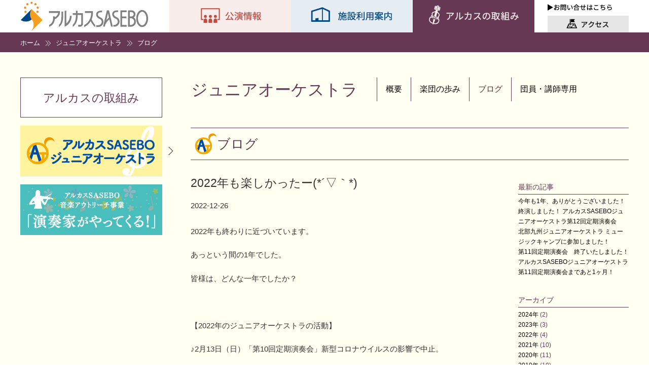

--- FILE ---
content_type: text/css
request_url: https://www.arkas.or.jp/wp_arkas/wp-content/themes/twentyseventeen_c/croquis/croquis.css?ver=20170101
body_size: 9276
content:
@charset "UTF-8";
/* CSS Document */
/*@import url(//fonts.googleapis.com/css?family=Lato:400,700);*/
/*@import url(//fonts.googleapis.com/earlyaccess/notosansjp.css);*/

body,
html,
.col {
	font-size:15px;
	font-family: "Noto Sans Japanese", Lato ,"Noto Sans JP", "游ゴシック Medium", "游ゴシック体", "Yu Gothic Medium", YuGothic, "ヒラギノ角ゴ ProN", "Hiragino Kaku Gothic ProN", "メイリオ", Meiryo, "ＭＳ Ｐゴシック", "MS PGothic", sans-serif;
	font-weight:300;}

h4{font-weight:300;}

.w100 {font-weight: 100;}
.w200 {font-weight: 200;}
.w300 {font-weight: 300;}
.w400 {font-weight: 400;}
.w500 {font-weight: 500;}
.w700 {font-weight: 700;}
.w900 {font-weight: 900;}

@media only screen and (max-width: 1100px) {
	body,html,.col{font-size:14px;}
}

@media only screen and (max-width: 990px) {
	body,html,.col{font-size:13px;}
}
@media only screen and (max-width: 860px) {
	body,html,.col{font-size:12px;}
}


#page {overflow:hidden;}
pre{background:initial;}
p.p_commentout{display:none;}
p.p_img{margin:0;}

a,
a:link,
a:visited,
a:hover{color:#000000;text-decoration:none;}
a.disable{cursor:not-allowed;background:#717071;}
.bt_close:hover{cursor:pointer;}

img{vertical-align:bottom;}
img.width100p{width:100%;}

a.over:hover img,a:hover img.over,a:hover,input[type=submit]:hover{
opacity: .7;
-webkit-opacity: .7;
-moz-opacity: .7;
-ms-filter: "alpha(opacity=70)"; /* IE 8 */
-webkit-transition: opacity 1s ease-out;
-moz-transition: opacity 1s ease-out;
-ms-transition: opacity 1s ease-out;
transition: opacity 1s ease-out;
}

.font-blue{color:#004786;}
table{border-collapse: collapse;
	border-spacing: 0}
	table th p,
	table td p{margin-bottom:0;}
.tr{display:table-row;width:100%;}
.col span{display:inline-block;}
hr{background:#cccccc;height:1px;border:0;}


.col.tr{display:table-row;}
img.icon{vertical-align:text-bottom;}

.aka{color:#ed1c24;}
.ao{color:#004786;}

ul {padding-left:1.5em;}
li{text-indent:-0em;}


ul.kome {list-style-type: none;padding:0;margin-left: 1.5em;}
ul.kome > li:before {text-indent:-1.5em;margin-left:-1.0em;
	content: '※';
}
ol {margin-top:0;}
ol > li:before{content:'. ';}

/*
ol.maru {counter-reset: my-counter;list-style: none;padding:0;margin-left:0;}
ol.maru > li {margin-top: 0em;margin-left:0em;position: relative;line-height:1;padding-left:1.2em;margin-bottom:0.5em;}
ol.maru > li:before {content: counter(my-counter);counter-increment: my-counter;color: #000000;font-size:0.8em;position:relative;left:0;display:inline-block;width:0.5em;z-index:2;top:-0.1em;}
ol.maru > li::after{content: '';position:absolute;left:0;border:1px solid #000000;border-radius: 50%;font-size:14px;height:1.0em;width:1.0em;margin-top:-0em;;z-index:1;box-sizing:border-box;top:0;}
*/


ol.maru-black {
  counter-reset: my-counter;
  list-style: none;
  padding: 0;
  margin: 0;
}

ol.maru-black li {
  font-size: 1em;
  line-height: 1.5;
  padding-left: 1.5em;
  position: relative;
}

ol.maru-black li:before {
  content: counter(my-counter);
  counter-increment: my-counter;
  background-color: #14346E;
  border: 1px solid;
  border-radius: 50%;
  box-sizing: border-box;
  display: flex;
  justify-content: center;
  align-items: center;
  height: 1.2em;
  width: 1.2em;
  color: #14346E;
  font-size: 85%;
  line-height: 1;
  position: absolute;
  top: 0.3em;
  left: 0;
  padding: 0.55em;
}

ol.maru {
  counter-reset: my-counter;
  list-style: none;
  padding: 0;
  margin: 0;
}

ol.maru li {
  font-size: 1em;
  line-height: 1.5;
  padding-left: 1.5em;
  position: relative;
}

ol.maru li:before {
  content: counter(my-counter);
  counter-increment: my-counter;
  background-color: #ffffff;
  border: 1px solid;
  border-radius: 50%;
  box-sizing: border-box;
  display: flex;
  justify-content: center;
  align-items: center;
  height: 1.2em;
  width: 1.2em;
  color: #14346E;
  font-size: 85%;
  line-height: 1;
  position: absolute;
  top: 0.3em;
  left: 0;
  padding: 0.55em;
}




iframe{width:100%;}


.kiyaku > p{padding-top:1.5em;}

.kiyaku > h2 {
	font-size:13px;font-weight:normal;
    counter-reset: kiyaku-paragraph;
    counter-increment: keiyaku-chapter;margin:0;padding-top:0;position:relative;padding-left:3.5em;
}
.kiyaku > h2::before {
    content: "\7B2C" counter(keiyaku-chapter) "\6761\0020";width:3.5em;display:block;position:absolute;left:0;top:0;
}
.kiyaku > h2::after {
    content: "";
}
.kiyaku p,
.kiyaku ol,
.kiyaku ul,
.kiyaku dl,
.kiyaku dt,
.kiyaku dd {font-size:13px;margin-top:0;margin-bottom:0;}
.kiyaku dt {
	font-size:13px;font-weight:normal;
    counter-reset: kiyaku-paragraph;
    counter-increment: keiyaku-chapter-dt;margin:0;padding-top:0;position:relative;padding-left:2.5em;
}
.kiyaku dt::before{content: "\FF08" counter(keiyaku-chapter-dt) "\FF09";width:2.5em;display:block;position:absolute;left:0;top:0;
}
.kiyaku dd{margin-left:2.5em;}
.kiyaku dd > ol{padding-left:0em;}
.kiyaku dd > ol li{padding-bottom:0.4em;}


.kiyaku ol{padding-left:3.5em;}


@media only screen and (max-width: 667px) {
.col.sm-hidden span{display:none;}
.col span.sm-hidden{display:none;}
}


img.size-pci-nitial{width:initial;}
img.size-pc-100{max-width:100%;}
@media only screen and (max-width: 667px) {
img.size-sp-initial{width:initial;}
img.size-sp-100{max-width:100%;}
}
#btnPC img{width:100%;}



h1.site-title{margin:0;}




.mw_wp_form .horizontal-item {padding-right:1.5rem;}
.mw_wp_form .horizontal-item:last-child{padding-right:0;}
.mw_wp_form input[type=text],
.mw_wp_form input[type=email],
.mw_wp_form textarea{font-size:1.2em;padding:0.1em 0.5em;}
.mw_wp_form input[type=text],.mw_wp_form  input[type=email]{width:370px;max-width:100%;}
.mw_wp_form input[name=tudar_age]{width:6em;margin-right:0.5em;}
.mw_wp_form p{margin:0;padding:0.2em;}
/*.mw_wp_form input::after{content:'*';}*/
.mw_wp_form .td .inner{display:flex;  -webkit-align-items: center;
  -ms-align-items: center;
  align-items: center;}
.mw_wp_form .td .inner .error { order: 1;}
.mw_wp_form .td .inner span  {padding-right:1em;}


.mw_wp_form_input .header_error .title,
.mw_wp_form_input .header_confirmation .title{color:#b81c22;}
.mw_wp_form_input .header_error .title,
.mw_wp_form_confirm .header_confirmation .title{text-align:center;font-size:24px;font-size:1.5rem;font-weight:bold;margin-top:-2rem;letter-spacing:0.2em;}

.mw_wp_form_input .header_error .sub_title,
.mw_wp_form_confirm .header_confirmation .sub_title{text-align:center;font-size:24px;font-size:1.5rem;font-weight:bold;margin-top:-1rem;letter-spacing:0.2em;}


/*入力時*/
.mw_wp_form_input .header_input{display:block;}
.mw_wp_form_input .header_error{display:none;}
.mw_wp_form_input .header_confirmation{display:none;}

/*error*/
.mw_wp_form_input.mw_wp_form_error  .header_input{display:none;}
.mw_wp_form_input.mw_wp_form_error .header_error{display:block;}
.mw_wp_form_input.mw_wp_form_error .header_confirmation{display:none;}

/*確認*/
.mw_wp_form_confirm .header_input,
.mw_wp_form_confirm .mwwp_confirmation{display:none;}

.mw_wp_form_confirm.mw_wp_form_preview .header_error{display:none;}
.mw_wp_form_confirm.mw_wp_form_preview .header_confirmation{display:block;}



.mw_wp_form input[type=submit]{
	display: inline-block;
    background: #004786;
    color: #ffffff;
    width: 190px;
    padding: 11px 0;
    padding: 0.7rem 0;
    margin-right: auto;
    margin-left: auto;
    margin-top: 55px;
    margin-top: 3.5rem;
    margin-bottom: 55px;
    margin-bottom: 3.5rem;
}

#content_members.members_aco .mw_wp_form input[type=submit]{
background:#e95513;
}
#content_members.members_one .mw_wp_form input[type=submit]{
background:#3b7f4c;
}

	
#content_members .mw_wp_form input[name=submitBack],
.mw_wp_form input[name=submitBack]{
	 background: #cccccc;
	
	}





/** view port **/
.switch_veiwport {display:none;}
body.vt_pc .switch_veiwport ,
body.vt_sp .switch_veiwport {display:block;padding-top:16px;padding-bottom:16px;}
.switch_veiwport .bt a{background:#ffffff;padding:0.2em 1em;font-size:1.2rem;}
body.vt_pc .switch_veiwport  .bt a{font-size:2rem;}


.switch_veiwport .bt {
    border: 1px solid #706444;
    width: auto;
    display: inline-flex;margin:8px;

}


@media only screen and (max-width: 667px) {
.gotop-sp {
    position: fixed;
    bottom: 0;
    left: 0;
    width: 100%;
    background-color: #004786;
    opacity: 0.9;
    text-align: center;
    z-index: 1000;
	}
	.gotop-sp a{
	  display: inline-block;
    width: 100%;
    color: #fff;
		font-size:1.6rem;
		line-height:1;
	
		text-indent:-0.25em;
	}
	

	
.scroll {
  overflow-x: scroll;
	 -webkit-overflow-scrolling: touch;
	width:100%;
	white-space: nowrap;
}
	.scroll table{width:100%;}
.scroll ::-webkit-scrollbar {
  height: 10px;
}
	
.scroll ::-webkit-scrollbar-track {
  margin: 0 2px;
  background: #ccc;
  border-radius: 5px;
}
	
.scroll ::-webkit-scrollbar-thumb {
  border-radius: 5px;
  background: #666;
}

}


/** view port **/
.switch_veiwport {display:none;}
.switch_veiwpor.c_sp{display:block;}
body.vt_sp .switch_veiwport{padding-top:16px;padding-bottom:16px;}
.switch_veiwport .bt a{background:#ffffff;padding:0.2em 1em;font-size:1.2rem;}
body.vt_pc .switch_veiwport  .bt a{font-size:2rem;}


.switch_veiwport .bt {
    border: 1px solid #706444;
    width: auto;
    display: inline-flex;margin:8px;

}


/*
------------------------------------------------------- */





--- FILE ---
content_type: text/css
request_url: https://www.arkas.or.jp/wp_arkas/wp-content/themes/twentyseventeen_c/croquis/tools/flexiblegs/flexiblegs_croquis.css?ver=20180101
body_size: 6810
content:
/* xl */

.wrap.xl-each-top-10 > .col{padding-top:10px;}
.wrap.xl-each-top-5 > .col{padding-top:5px;}
.wrap.xl-each-top-8 > .col{padding-top:8px;}
.wrap.xl-each-top-4 > .col{padding-top:8px;}

.wrap.xl-each-bottom-10 > .col{padding-bottom:10px;}
.wrap.xl-each-bottom-5 > .col{padding-bottom:5px;}
.wrap.xl-each-bottom-40 > .col{padding-bottom:40px;}
.wrap.xl-each-bottom-32 > .col{padding-bottom:32px;}
.wrap.xl-each-bottom-24 > .col{padding-bottom:24px;}
.wrap.xl-each-bottom-16 > .col{padding-bottom:16px;}
.wrap.xl-each-bottom-8 > .col{padding-bottom:8px;}
.wrap.xl-each-bottom-4 > .col{padding-bottom:4px;}

.wrap > .col.xl-top{  -webkit-align-items: flex-start;
  -ms-align-items: flex-start;
  align-items: flex-start;
  vertical-align: top;
}

.wrap .col.xl-top-80{padding-top:80px;}
.wrap .col.xl-top-64{padding-top:64px;}
.wrap .col.xl-top-48{padding-top:48px;}
.wrap .col.xl-top-40{padding-top:40px;}
.wrap .col.xl-top-32{padding-top:32px;}
.wrap .col.xl-top-24{padding-top:24px;}
.wrap .col.xl-top-16{padding-top:16px;}
.wrap .col.xl-top-8{padding-top:8px;}
.wrap .col.xl-top-10{padding-top:10px;}
.wrap .col.xl-top-5{padding-top:5px;}
.wrap .col.xl-top-4{padding-top:4px;}

.wrap .col.xl-bottom-60{padding-bottom:60px;}
.wrap .col.xl-bottom-80{padding-bottom:80px;}
.wrap .col.xl-bottom-64{padding-bottom:64px;}
.wrap .col.xl-bottom-48{padding-bottom:48px;}
.wrap .col.xl-bottom-40{padding-bottom:40px;}
.wrap .col.xl-bottom-32{padding-bottom:32px;}
.wrap .col.xl-bottom-24{padding-bottom:24px;}
.wrap .col.xl-bottom-16{padding-bottom:16px;}
.wrap .col.xl-bottom-8{padding-bottom:8px;}
.wrap .col.xl-bottom-10{padding-bottom:10px;}
.wrap .col.xl-bottom-5{padding-bottom:5px;}
.wrap .col.xl-bottom-4{padding-bottom:4px;}

.wrap.xl-top-100{padding-top:100px;}
.wrap.xl-top-80{padding-top:80px;}
.wrap.xl-top-64{padding-top:64px;}
.wrap.xl-top-48{padding-top:48px;}
.wrap.xl-top-40{padding-top:40px;}
.wrap.xl-top-32{padding-top:32px;}
.wrap.xl-top-24{padding-top:24px;}
.wrap.xl-top-16{padding-top:16px;}
.wrap.xl-top-8{padding-top:8px;}
.wrap.xl-top-10{padding-top:10px;}
.wrap.xl-top-5{padding-top:5px;}
.wrap.xl-top-4{padding-top:4px;}

.wrap.xl-bottom-180{padding-bottom:180px;}
.wrap.xl-bottom-100{padding-bottom:100px;}
.wrap.xl-bottom-60{padding-bottom:60px;}
.wrap.xl-bottom-80{padding-bottom:80px;}
.wrap.xl-bottom-64{padding-bottom:64px;}
.wrap.xl-bottom-48{padding-bottom:48px;}
.wrap.xl-bottom-40{padding-bottom:40px;}
.wrap.xl-bottom-32{padding-bottom:32px;}
.wrap.xl-bottom-24{padding-bottom:24px;}
.wrap.xl-bottom-16{padding-bottom:16px;}
.wrap.xl-bottom-8{padding-bottom:8px;}
.wrap.xl-bottom-14{padding-bottom:14px;}
.wrap.xl-bottom-7{padding-bottom:7px;}
.wrap.xl-bottom-4{padding-bottom:4px;}
.wrap.xl-bottom-0{padding-bottom:0px;}
.wrap.xl-bottom-10{padding-bottom:10px;}
.wrap.xl-bottom-5{padding-bottom:5px;}



.xl-left-padding-40,.xl-left-40{padding-left:40px;}
.xl-left-padding-20,.xl-left-20{padding-left:20px;}
.xl-left-padding-0,.xl-left-0{padding-left:0px;}



/*rem 16px*/

.xl-bottom-112{padding-bottom:112px;padding-bottom:7.25rem}
.xl-bottom-90{padding-bottom:90px;padding-bottom:5.625rem}
.xl-bottom-60{padding-bottom:60px;padding-bottom:3.75rem}
.xl-bottom-80{padding-bottom:80px;padding-bottom:5rem}
.xl-bottom-64{padding-bottom:64px;padding-bottom:4rem}
.xl-bottom-48{padding-bottom:48px;padding-bottom:3rem}
.xl-bottom-40{padding-bottom:40px;padding-bottom:2.5rem}
.xl-bottom-32{padding-bottom:32px;padding-bottom:2rem}
.xl-bottom-24{padding-bottom:24px;padding-bottom:1.5rem}
.xl-bottom-16{padding-bottom:16px;padding-bottom:1rem}
.xl-bottom-8{padding-bottom:8px;padding-bottom:0.5rem}
.xl-bottom-50{padding-bottom:50px;padding-bottom:3.125rem}
.xl-bottom-10{padding-bottom:10px;padding-bottom:0.675rem}
.xl-bottom-5{padding-bottom:5px;padding-bottom:0.9375rem}
.xl-bottom-4{padding-bottom:4px;padding-bottom:0.25rem}


@media only screen and  (max-width: 1024px) {
  /* lg */
.wrap.lg-bottom-8 .col{padding-bottom:8px;}

}

@media only screen and (max-width: 768px) {
  /* md */
}

@media only screen and (max-width: 667px) {
  /* sm */
.wrap.sm-each-bottom-80 > .col{padding-bottom:80px;}
.wrap.sm-each-bottom-40 > .col{padding-bottom:40px;}
.wrap.sm-each-bottom-32 > .col{padding-bottom:32px;}
.wrap.sm-each-bottom-24 > .col{padding-bottom:24px;}
.wrap.sm-each-bottom-16 > .col{padding-bottom:16px;}
.wrap.sm-each-bottom-8 > .col{padding-bottom:8px;}
.wrap.sm-each-bottom-4 > .col{padding-bottom:4px;}
	
	
.wrap.sm-bottom-16 > .col{padding-bottom:16px;}
.wrap.sm-bottom-8 > .col{padding-bottom:8px;}
.wrap.sm-bottom-4 > .col{padding-bottom:4px;}
.wrap.sm-bottom-0 > .col{padding-bottom:0px;}

.wrap.sm-bottom-40{padding-bottom:40px;}
.wrap.sm-bottom-32{padding-bottom:32px;}
.wrap.sm-bottom-24{padding-bottom:24px;}
.wrap.sm-bottom-16{padding-bottom:16px;}
.wrap.sm-bottom-8{padding-bottom:8px;}
.wrap.sm-bottom-4{padding-bottom:4px;}
.wrap.sm-bottom-0{padding-bottom:0px;}

.wrap.sm-top-40{padding-top:40px;}
.wrap.sm-top-32{padding-top:32px;}
.wrap.sm-top-24{padding-top:24px;}
.wrap.sm-top-16{padding-top:16px;}
.wrap.sm-top-8{padding-top:8px;}
.wrap.sm-top-0{padding-top:0px;}	


.wrap .sm-top-2 > .col{padding-top:2px;}
.wrap .sm-bottom-16 > .col{padding-bottom:16px;}
.wrap .sm-bottom-8 > .col{padding-bottom:8px;}
.wrap .sm-bottom-4 > .col{padding-bottom:4px;}
.wrap .sm-bottom-0 > .col{padding-bottom:0px;}
.wrap .col.sm-bottom-0{padding-bottom:0px;}
.wrap .col.sm-bottom-8{padding-bottom:8px;}
.wrap .col.sm-bottom-16{padding-bottom:16px;}
.wrap .col.sm-bottom-24{padding-bottom:24px;}
.wrap .col.sm-bottom-32{padding-bottom:32px;}


.wrap .col.sm-last-16{padding-bottom:16px;}

.wrap .col.sm-top-40{padding-top:40px;}
.wrap .col.sm-top-32{padding-top:32px;}
.wrap .col.sm-top-24{padding-top:24px;}
.wrap .col.sm-top-16{padding-top:16px;}
.wrap .col.sm-top-8{padding-top:8px;}
.wrap .col.sm-top-2{padding-top:2px;}
.wrap .col.sm-top-0{padding-top:0px;}

.sm-padding-left-20,.sm-left-20{padding-left:20;}
.sm-padding-left-0,.sm-left-0{padding-left:0;}

	
.sm-bottom-112{padding-bottom:112px;padding-bottom:7.25rem}
.sm-bottom-60{padding-bottom:60px;padding-bottom:3.75rem}
.sm-bottom-90{padding-bottom:90px;padding-bottom:5.625rem}
.sm-bottom-80{padding-bottom:80px;padding-bottom:5rem}
.sm-bottom-64{padding-bottom:64px;padding-bottom:4rem}
.sm-bottom-48{padding-bottom:48px;padding-bottom:3rem}
.sm-bottom-40{padding-bottom:40px;padding-bottom:2.5rem}
.sm-bottom-32{padding-bottom:32px;padding-bottom:2rem}
.sm-bottom-24{padding-bottom:24px;padding-bottom:1.5rem}
.sm-bottom-16{padding-bottom:16px;padding-bottom:1rem}
.sm-bottom-8{padding-bottom:8px;padding-bottom:0.5rem}
.sm-bottom-50{padding-bottom:50px;padding-bottom:3.125rem}
.sm-bottom-10{padding-bottom:10px;padding-bottom:0.675rem}
.sm-bottom-5{padding-bottom:5px;padding-bottom:0.9375rem}
.sm-bottom-4{padding-bottom:4px;padding-bottom:0.25rem}
	

}

--- FILE ---
content_type: text/css
request_url: https://www.arkas.or.jp/wp_arkas/wp-content/themes/twentyseventeen_c/annai.css?ver=6.9
body_size: 1531
content:
/* CSS Document */

#section_annai{}
#section_annai_wrap pre{margin:0;padding:0;border:none;}

.annai_table table {margin-left:auto;margin-right:auto;max-width:100%;
	border-top-width: 1px;
	border-right-width: 1px;
	border-bottom-width: 1px;
	border-left-width: 1px;
	border-top-style: solid;
	border-left-style: solid;
	border-top-color: #464646;
	border-right-color: #464646;
	border-bottom-color: #464646;
	border-left-color: #464646;
}


.annai_name{display:none;}

.annai_table table{width:100%;font-size:15px;margin-bottom:40px;}
.annai_table th{text-align:center;}
.annai_table th:first-child{width:6em;}
.annai_table th:nth-child(2){width:3em;}
.annai_table th,
.annai_table td{
	border-top-width: 1px;
	border-right-width: 1px;
	border-bottom-width: 1px;
	border-left-width: 1px;
	border-right-style: solid;
	border-bottom-style: solid;
	border-top-color: #464646;
	border-right-color: #464646;
	border-bottom-color: #464646;
	border-left-color: #464646;
	text-align: center;
	padding:0.2em;
}
.annai_table th{background-color:#F5F5F5;}
.annai_bg_red{background-color: #FFF0F5;}
.annai_font_red{color: #FF0000;}
.annai_bg_blue{background-color:#E0FFFF;}
.annai_font_blue{color:#0000FF;}
.annai_space{
	border-top-width: 1px;
	border-right-width: 1px;
	border-bottom-width: 1px;
	border-left-width: 1px;
	border-right-style: solid;
	border-bottom-style: solid;
	border-top-color: #FFFFFF;
	border-right-color: #464646;
	border-bottom-color: #FFFFFF;
	border-left-color: #464646;
	text-align: center;
	background-color:#FFFFFF;
	font-size:1px;
}
.annai_update{color: #FF0000;text-align:right;}


--- FILE ---
content_type: text/css
request_url: https://www.arkas.or.jp/wp_arkas/wp-content/themes/twentyseventeen_c/stage-view.css?ver=6.9
body_size: 8191
content:
	
	
	/*タブ切り替え全体のスタイル*/
#content_stage_view .tabs {
  margin-top: 50px;
  padding-bottom: 0px;
  background-color: #ffffff;
   width: 100%;
  margin: 0 auto;
	}

#content_stage_view .tabs_spacer{height:47px;display:block;width:100%;}
	
/*タブのスタイル*/
#content_stage_view .tab_item {
  width: calc(100%/3);
  height: 22px;height:1.466rem;
	padding-top:2px;padding-bottom:2px;
font-size:17px;font-size:1.133rem;
  background-color: #d9d9d9;
  line-height: 22px;height:1.466rem;
  text-align: center;
  color: #565656;
  display: block;
  float: left;
  text-align: center;
  transition: all 0.2s ease;
}
#content_stage_view .tab_item:hover {
  opacity: 0.75;
}

/*ラジオボタンを全て消す*/
#content_stage_view input[name="tab_item"] {
  display: none;
}

/*タブ切り替えの中身のスタイル*/
#content_stage_view .tab_content {
  padding: 20px 0 0 0;
  clear: both;
  overflow: hidden;
	display: none;
	background:#ffffff;
}

	/*選択されているタブのコンテンツのみを表示*/
#content_stage_view #f1:checked ~ #f1_content,
#content_stage_view #f2:checked ~ #f2_content,
#content_stage_view #f3:checked ~ #f3_content {
	display: block;
	}

/*選択されているタブのスタイルを変える*/
#content_stage_view .tabs input:checked + .tab_item {
  background-color: #754c24;
  color: #fff;
}
#content_stage_view .tab_item {
		background:#e5ddd5;
		color:#ffffff;
		cursor:pointer;
	}
	
#content_stage_view header{margin:0;height:42px;margin-bottom:42px;}
#content_stage_view h1{margin:0;color:#754c24;}

#content_stage_view h1{font-size:34px;font-size:2.266rem;}
#content_stage_view header span{display:flexbox;}

#content_stage_viewh1 span.separater{content:'';border-right:1px solid #cccccc;height:47px;width:1px;display:inline-flex;
margin-right:16px;margin-right:1rem;
padding-left:16px;padding-left:1rem;
box-sizing:border-box;
}
	#content_stage_view h1{color:#754c24;font-size:34px;}
	
	
	
#content_stage_view .main_image img,
#content_stage_view .seating_chart > img{width:100%;}
#content_stage_view h2{background:#eae4de;color:#754c24;font-size:21px;font-size:14.rem;line-height:2;}
#content_stage_view .style01{color:#754c24;font-size:17px;line-height:3;}
#content_stage_view .style02{padding-bottom:1rem;padding-left:1rem;padding-right:1rem;}
#content_stage_view .style02 .order1{display:inline-flex;color:#c1272d;font-size:30px;font-size:2rem;}
#content_stage_view .style02 .order2{display:inline-flex;width:calc(100% - 50px);vertical-align:top;}
#content_stage_view .inner{margin-top:20px;margin-bottom:16px;border:1px solid #000000;box-sizing:border-box;}
#content_stage_view .pdf{display:block;}
#content_stage_view .pdf a{display:inline-block;text-align:center;width:100%;line-height:3;color:#ffffff;color:rgba(255,255,255,1);background:#000000;}
#content_stage_view .pdf a,
#content_stage_view .pdf a:link,
#content_stage_view .pdf a:hover,
#content_stage_view .pdf a:visited{color:#ffffff;color:rgba(255,255,255,1);}
#content_stage_view .pdf i{font-size:22px;font-size:1.5rem;vertical-align: middle;margin-top:-2px;}
#content_stage_view .seating_chart{position:relative;}
#content_stage_view .seating_chart i{position:absolute;color:#c1272d;font-size:30px;font-size:2rem;}
	
	



/*大ホール1階*/
	#content_stage_view .seating_chart_h_01_1f .point_h_01_1f-01-12{top:16%;left:28%;}
	#content_stage_view .seating_chart_h_01_1f .point_h_01_1f-01-22{top:16%;left:46%;}
	#content_stage_view .seating_chart_h_01_1f .point_h_01_1f-01-31{top:16%;left:63%;}

	#content_stage_view .seating_chart_h_01_1f .point_h_01_1f-07-08{top:28%;left:22%;}
	#content_stage_view .seating_chart_h_01_1f .point_h_01_1f-07-22{top:29%;left:46%;}
	#content_stage_view .seating_chart_h_01_1f .point_h_01_1f-07-35{top:28%;left:69%;}

	#content_stage_view .seating_chart_h_01_1f .point_h_01_1f-11-09{top:39%;left:22%;}
	#content_stage_view .seating_chart_h_01_1f .point_h_01_1f-11-22{top:40%;left:46%;}
	#content_stage_view .seating_chart_h_01_1f .point_h_01_1f-11-34{top:39%;left:69%;}

	#content_stage_view .seating_chart_h_01_1f .point_h_01_1f-19-09{top:56%;left:22%;}
	#content_stage_view .seating_chart_h_01_1f .point_h_01_1f-19-22{top:57%;left:46%;}
	#content_stage_view .seating_chart_h_01_1f .point_h_01_1f-19-34{top:56%;left:69%;}

	#content_stage_view .seating_chart_h_01_1f .point_h_01_1f-28-09{top:74%;left:22%;}
	#content_stage_view .seating_chart_h_01_1f .point_h_01_1f-28-22{top:75%;left:46%;}
	#content_stage_view .seating_chart_h_01_1f .point_h_01_1f-28-34{top:74%;left:68%;}

/*大ホール2階*/
	#content_stage_view .seating_chart_h_01_2f .point_h_01_2f-02-02{top:26%;left:17%;}
	#content_stage_view .seating_chart_h_01_2f .point_h_01_2f-02-53{top:26%;left:72%;}

	#content_stage_view .seating_chart_h_01_2f .point_h_01_2f-09-06{top:39%;left:18%;}
	#content_stage_view .seating_chart_h_01_2f .point_h_01_2f-09-49{top:39%;left:71%;}

	#content_stage_view .seating_chart_h_01_2f .point_h_01_2f-13-05{top:45%;left:16%;}
	#content_stage_view .seating_chart_h_01_2f .point_h_01_2f-13-28{top:49%;left:45%;}
	#content_stage_view .seating_chart_h_01_2f .point_h_01_2f-13-50{top:45%;left:72%;}

	#content_stage_view .seating_chart_h_01_2f .point_h_01_2f-16-28{top:56%;left:45%;}

/*大ホール3階*/
	#content_stage_view .seating_chart_h_01_3f .point_h_01_3f-01-06{top:34%;left:16%;}
	#content_stage_view .seating_chart_h_01_3f .point_h_01_3f-01-47{top:34%;left:74%;}

	#content_stage_view .seating_chart_h_01_3f .point_h_01_3f-06-05{top:43%;left:17%;}
	#content_stage_view .seating_chart_h_01_3f .point_h_01_3f-06-26{top:47%;left:45%;}
	#content_stage_view .seating_chart_h_01_3f .point_h_01_3f-06-48{top:43%;left:74%;}

	#content_stage_view .seating_chart_h_01_3f .point_h_01_3f-09-26{top:54%;left:45%;}

/*中ホール1階*/
	#content_stage_view .seating_chart_h_02 .point_h_02_1f-01-05{top:17%;left:29%;}
	#content_stage_view .seating_chart_h_02 .point_h_02_1f-01-12{top:17%;left:46%;}
	#content_stage_view .seating_chart_h_02 .point_h_02_1f-01-19{top:17%;left:63%;}

	#content_stage_view .seating_chart_h_02 .point_h_02_1f-08-05{top:35%;left:29%;}
	#content_stage_view .seating_chart_h_02 .point_h_02_1f-08-12{top:35%;left:47%;}
	#content_stage_view .seating_chart_h_02 .point_h_02_1f-08-19{top:35%;left:63%;}

	#content_stage_view .seating_chart_h_02 .point_h_02_1f-15-05{top:53%;left:29%;}
	#content_stage_view .seating_chart_h_02 .point_h_02_1f-15-12{top:53%;left:46%;}
	#content_stage_view .seating_chart_h_02 .point_h_02_1f-15-19{top:53%;left:63%;}

	#content_stage_view .seating_chart_h_02 .point_h_02_1f-20-12{top:66%;left:46%;}

	#content_stage_view .seating_chart_h_02 .point_h_02_1f-24-12{top:77%;left:47%;}

/*中ホール2階*/
	#content_stage_view .seating_chart_h_02 .point_h_02_2f-01-01{top:19%;left:8%;}
	#content_stage_view .seating_chart_h_02 .point_h_02_2f-01-23{top:19%;left:83%;}

	#content_stage_view .seating_chart_h_02 .point_h_02_2f-07-01{top:34%;left:8%;}
	#content_stage_view .seating_chart_h_02 .point_h_02_2f-07-23{top:34%;left:83%;}

	#content_stage_view .seating_chart_h_02 .point_h_02_2f-16-01{top:54%;left:8%;}
	#content_stage_view .seating_chart_h_02 .point_h_02_2f-16-23{top:54%;left:83%;}

/*イベントホール*/
	#content_stage_view .seating_chart_h_03 .point_h_03_01-11{top:15%;left:46%;}

	#content_stage_view .seating_chart_h_03 .point_h_03_07-04{top:38%;left:23%;}
	#content_stage_view .seating_chart_h_03 .point_h_03_07-11{top:38%;left:46%;}
	#content_stage_view .seating_chart_h_03 .point_h_03_07-19{top:38%;left:72%;}

	#content_stage_view .seating_chart_h_03 .point_h_03_11-04{top:47%;left:26%;}
	#content_stage_view .seating_chart_h_03 .point_h_03_11-11{top:47%;left:46%;}
	#content_stage_view .seating_chart_h_03 .point_h_03_11-19{top:47%;left:70%;}

	#content_stage_view .seating_chart_h_03 .point_h_03_15-04{top:61%;left:26%;}
	#content_stage_view .seating_chart_h_03 .point_h_03_15-11{top:61%;left:46%;}
	#content_stage_view .seating_chart_h_03 .point_h_03_15-19{top:61%;left:70%;}

	#content_stage_view .seating_chart_h_03 .point_h_03_19-04{top:75%;left:26%;}
	#content_stage_view .seating_chart_h_03 .point_h_03_19-11{top:75%;left:46%;}
	#content_stage_view .seating_chart_h_03 .point_h_03_19-19{top:75%;left:70%;}




--- FILE ---
content_type: text/css
request_url: https://www.arkas.or.jp/wp_arkas/wp-content/themes/twentyseventeen_c/croquis/css/snow_monkey_forms.css?ver=20250326
body_size: 4998
content:
@charset "UTF-8";
.wrap_policy {
  position: relative;
  max-width: 100%;
  margin-left: auto;
  margin-right: auto;
  padding: 25% 0 0 0;
  box-sizing: border-box;
  overflow-y: scroll;
  border: 1px solid #464646;
}
.wrap_policy .inner {
  text-align: left;
  position: absolute;
  top: 0;
  left: 0;
  padding: 1em;
  width: 100%;
  box-sizing: border-box;
  font-size: 0.625rem;
}
.wrap_policy .inner h1 {
  font-size: 1rem;
}
.wrap_policy .inner h2 {
  font-size: 1rem;
  margin-bottom: 0.5em;
  margin-top: 1rem;
}
.wrap_policy .inner h1.title {
  text-align: left;
  color: #000000;
}
.wrap_policy .inner h2 {
  font-size: 0.812rem;
  font-weight: normal;
}
.wrap_policy .inner h3 {
  font-size: 0.812rem;
  font-weight: normal;
  margin-top: 0;
}
.wrap_policy .inner p {
  margin-top: 0.25em;
  margin-bottom: 0.5em;
  font-size: 0.625rem;
}
.wrap_policy .inner ol, .wrap_policy .inner ul, .wrap_policy .inner dl,
.wrap_policy .inner li, .wrap_policy .inner dt, .wrap_policy .inner dd {
  font-size: 0.625rem;
}
.wrap_policy .inner dd {
  margin-bottom: 0.5em;
}

.snow-monkey-form {
  max-width: 750px;
  margin-left: auto;
  margin-right: auto;
}
.snow-monkey-form[data-screen=confirm] .pp {
  display: none;
}
.snow-monkey-form .smf-form--simple-table .smf-item__col--label {
  padding-bottom: 0;
}
.snow-monkey-form input {
  font-size: 18px;
}
.snow-monkey-form .smf-text-control__control {
  width: 100%;
}
.snow-monkey-form .required .smf-item__label__text::after {
  content: "必須";
  /*margin-left:1em;background:#2AAAD9;color:ED1C24;border-radius: 0.5em;font-size:0.79rem;padding:0 0.5em;line-height:2;*/
  color: #FFFFFF;
  margin-left: 0.5em;
  /*  background:#269BE5;
     font-size:0.625rem;padding:0.25em 1em;*/
  font-size: 0.8rem !important;
  color: #ffffff !important;
  display: inline-block;
  border-radius: 0.5rem;
  background: #E00000;
  line-height: 1;
  padding: 0.1rem 0.5rem;
  margin-left: 0.5rem;
  line-height: 1 !important;
  vertical-align: middle;
}
.snow-monkey-form[data-screen=confirm] .smf-item__controls {
  background: #fafafa;
  padding: 1em;
  min-height: 1em;
}
.snow-monkey-form[data-screen=confirm] .pp {
  display: none !important;
}
.snow-monkey-form .pt0 {
  padding-top: 0 !important;
}
.snow-monkey-form .pb0 {
  padding-bottom: 0 !important;
}
.snow-monkey-form .wp-block-snow-monkey-forms-item.pp,
.snow-monkey-form .wp-block-snow-monkey-forms-item.full {
  display: block;
}
.snow-monkey-form .wp-block-snow-monkey-forms-item.pp > .smf-item__col,
.snow-monkey-form .wp-block-snow-monkey-forms-item.full > .smf-item__col {
  width: 100%;
  max-width: 100%;
}
.snow-monkey-form .wp-block-snow-monkey-forms-item.pp .smf-item__label,
.snow-monkey-form .wp-block-snow-monkey-forms-item.full .smf-item__label {
  padding-bottom: 0.5em;
}
.snow-monkey-form .wp-block-snow-monkey-forms-item.pp { /*max-width:640px;*/
  margin: 0 auto;
  font-size: 0.8125rem;
}
.snow-monkey-form .wp-block-snow-monkey-forms-item.pp .smf-checkboxes-control {
  text-align: center;
  padding-top: 1em;
}
.snow-monkey-form .wp-block-snow-monkey-forms-item.pp .smf-checkbox-control__label {
  font-size: 1rem;
}
.snow-monkey-form .smf-form--business .smf-item__col--controls {
  padding-right: 1rem;
}
.snow-monkey-form .smf-form--business .pp {
  border: 0;
}
.snow-monkey-form .smf-form--business .pp .smf-item__col--label {
  display: none;
}
.snow-monkey-form .smf-form--business .pp .wrap_policy .inner {
  background: #ffffff;
}
.snow-monkey-form .smf-form--business + .smf-action {
  padding-bottom: 2rem;
}

@media print, screen and (min-width: 640px) {
  .smf-complete-content h1.fs-72 {
    font-size: 72px;
  }
  .smf-complete-content h1.fs-72::before {
    content: "";
    padding-right: 0.5em;
    font-size: 200%;
    transform: rotate(-10deg);
  }
  .smf-complete-content h1.fs-72::after {
    content: "";
    padding-left: 0.5em;
    font-size: 200%;
    transform: rotate(10deg);
  }
}
input::-moz-placeholder {
  color: #ccc;
}
input::placeholder {
  color: #ccc;
}

input:focus::-moz-placeholder {
  color: transparent;
}

input:focus::placeholder {
  color: transparent;
}

.snow-monkey-form .smf-action .smf-button-control__control {
  width: 250px;
  height: 70px;
  border: 0;
  border-radius: 3px;
  background: #e6e6e6;
  color: rgba(0, 0, 0, 0.8);
  line-height: 1;
  padding: 0.6em 1em 0.4em;
}
.snow-monkey-form .wrap_policy {
  background: #ffffff;
}
.snow-monkey-form .smf-placeholder[data-name=pp],
.snow-monkey-form .smf-placeholder[data-name=pp] + p {
  display: inline-block;
}
.snow-monkey-form .smf-placeholder[data-name=pp] + p {
  font-size: 0.8rem !important;
  color: #ffffff !important;
  display: inline-block;
  border-radius: 0.5rem;
  background: #E00000;
  line-height: 1;
  padding: 0.1rem 0.5rem;
  margin-left: 0.5rem;
  line-height: 1 !important;
  margin-bottom: 0;
  vertical-align: middle;
}
.snow-monkey-form .smf-form--simple-table .pp .smf-item__controls {
  display: flex;
  align-items: center;
  justify-content: center;
}
/*# sourceMappingURL=snow_monkey_forms.css.map */

--- FILE ---
content_type: text/css
request_url: https://www.arkas.or.jp/wp_arkas/wp-content/themes/twentyseventeen_c/croquis/my_style2.css?ver=6.9
body_size: 4041
content:
/* CSS Document */


/**	重要なお知らせ **/
.taxonomy_label.newsi_cat00{background:#c24a3f;}
/* 本日の公演 */
.taxonomy_label.newsi_cat01{background:#c24a3f;}



/** お知らせ **/
/* 施設利用 */
.taxonomy_label.news_cat03{background:#004786;}
/* 募集 */
.taxonomy_label.news_cat02{background:#00a99d;}
/* 公演情報 */
.taxonomy_label.news_cat01{background:#c24a3f;}
/* お知らせ */
.taxonomy_label.news_cat00{background:#f7931e;}



/*オレンジ会員申込み*/
#mw_wp_form_mw-wp-form-31910{background:#f3efeb; padding-top:40px; padding-bottom:160px;}
#mw_wp_form_mw-wp-form-31910 h1{color:#754c24;}
#mw_wp_form_mw-wp-form-31910 h1 span{color:#000000; font-size:13px;}
#mw_wp_form_mw-wp-form-31910 .th{background:#ffffff; padding:1em; border-bottom:solid 10px #f3efeb; border-left:solid 3px #f3efeb;}
#mw_wp_form_mw-wp-form-31910 .td{background:#ffffff; padding:1em; border-bottom:solid 10px #f3efeb; border-left:solid 3px #f3efeb;}
#mw_wp_form_mw-wp-form-31910 .note{color:#e95513;}
#mw_wp_form_mw-wp-form-31910 #a_01{width:110px;}
#mw_wp_form_mw-wp-form-31910 #arkas_y{width:6em;}
#mw_wp_form_mw-wp-form-31910 #arkas_m{width:4em;}
#mw_wp_form_mw-wp-form-31910 #arkas_d{width:4em;}
#mw_wp_form_mw-wp-form-31910 .arkas_send{text-align:center; padding:1em;}

#mw_wp_form_mw-wp-form-31910 .tr {display: table-row; width: 100%;}
#mw_wp_form_mw-wp-form-31911 .center{text-align:center; padding:1em;}

/*ワンコイン会員申込み*/
#mw_wp_form_mw-wp-form-31911{padding-top:30px;}
#mw_wp_form_mw-wp-form-31911 .th{background:#ffffff; padding:1em; border-bottom:solid 10px #f3efeb; border-left:solid 3px #f3efeb;}
#mw_wp_form_mw-wp-form-31911 .td{background:#ffffff; padding:1em; border-bottom:solid 10px #f3efeb; border-left:solid 3px #f3efeb;}
#mw_wp_form_mw-wp-form-31911 .note{color:#e95513;}
#mw_wp_form_mw-wp-form-31911 .center{text-align:center; padding:1em;}
#mw_wp_form_mw-wp-form-31911 #arkas_age{width:4em;}


/*お問い合わせ*/
#mw_wp_form_mw-wp-form-31909{padding-top:30px; padding-bottom:30px; background:#f3efeb;}
#mw_wp_form_mw-wp-form-31909 .th{background:#ffffff; padding:1em; border-bottom:solid 10px #f3efeb; border-left:solid 3px #f3efeb;}
#mw_wp_form_mw-wp-form-31909 .td{background:#ffffff; padding:1em; border-bottom:solid 10px #f3efeb; border-left:solid 3px #f3efeb;}
#mw_wp_form_mw-wp-form-31909 .note{color:#e95513;}
#mw_wp_form_mw-wp-form-31909 .tr {display: table-row; width: 100%;}
#mw_wp_form_mw-wp-form-31909 .center{text-align:center; padding:1em;}

/*その他*/
.none-no{list-style:none;}/*ul・消し*/


/** 201903 */
#content_b10 .page-header .bt_type_text img{display:none;}


/** 20200603**/
.privacy-policy2{margin-top:80px;margin-bottom:80px;}
.privacy-policy2 hr{margin-bottom:80px;}
.privacy-policy2 dt h3{margin-top:2em;}
.privacy-policy2 dd p{margin-bottom:0.5em;}
.privacy-policy2 dd ul{margin-top:0;}
.sns_icon .fa{color:#333;}


.showing_modal{width:0;height:0;}
body.modalOpen .showing_modal{width:100%;height:100%;}





@media only screen and (max-width: 667px) {
	
#endeavor-side li img{opacity: 0.5;}
#endeavor-side li.current img{opacity: 1;}


}



/** 20240207 **/
#endeavor h3.endeavor_d_title{background:initial;padding:0;}
#endeavor h3.endeavor_d_title span{
    display:inline-block;
    background-color: #673853;
    background-color:rgba(103,56,83,1.0);

    color: #ffffff;
    font-size: 21px;
    font-size: 1.4rem;
    line-height: 2;
    padding:0.1em 1em;
    font-weight:bold;
    /*width: calc(100%/2);*/
    width:100%;
    text-align:center;
}
#endeavor .active h3.endeavor_d_title span{background-color:rgba(103,56,83,1.0);}
#endeavor .training h3.endeavor_d_title span{background-color:rgba(103,56,83,0.75);}
#endeavor .expiration h3.endeavor_d_title span{background-color:rgba(103,56,83,0.5);}


.endeavor_d_content{}

.asp-4-3{ aspect-ratio:4 / 3;padding:0;overflow:hidden;width: 100%;object-fit: cover;}
.asp-4-3 img{object-fit: cover; aspect-ratio: 4 / 3;width:fit-content}
.asp-3-4{ aspect-ratio:3 / 4;padding:0;overflow:hidden;}
.asp-3-4 img{ object-fit: cover;aspect-ratio: 3 / 4;width:100%;  height:100% }


--- FILE ---
content_type: text/css
request_url: https://www.arkas.or.jp/wp_arkas/wp-content/themes/twentyseventeen_c/croquis/my_style.css?ver=6.9
body_size: 62474
content:
@charset "UTF-8";
/* CSS Document */
*{box-sizing:border-box;}
.col{font-size:15px;}
.orange{color:#e95513;}
img.waru2{width:50%;}
body.vt_sp  .switch_veiwport.c_pc{display:none;}

.guide100{width:100%;min-width:960px;max-width:100%;}
.guide{width:1200px;max-width:100%;min-width:840px;margin-left:auto;margin-right:auto;}
.guide938{width:938px;margin-left:auto;margin-right:auto;max-width:100%;}
.guide820{width:820px;margin-left:auto;margin-right:auto;max-width:100%;}


@media only screen and (max-width:1260px) {
	.guide100{width:100%;}
	.guide{width:96%;margin-left:2%;margin-right:2%;}
}

@media only screen and (max-width: 960px) {
	.guide{width:calc(100% - 32px);margin-left:16px;margin-right:16px;}
}
@media only screen and (max-width: 860px) {
	.guide{width:calc(100% - 24px);margin-left:12px;margin-right:12px;}
}

@media only screen and (max-width: 667px) {
	.guide100{min-width:280px;}
	.guide{width:calc(100% - 2rem);min-width:280px;padding-left:1rem;padding-right:1rem;margin:0;}
	.sm-order1{order: 1;}.sm-order2{order: 2;}.sm-order3{order: 3;}.sm-order4{order: 4;}.sm-order5{order: 5;}
	.guide-sp-100{padding:0;}
	
}
/** guide **/



#masthead .xl-order1{width:calc( (294/ 1200 ) * 100%);}
#masthead .xl-order2{width:calc( (240 / 1200 ) * 100%);}
#masthead .xl-order3{width:calc( (240 / 1200 ) * 100%);}
#masthead .xl-order4{width:calc( (240/ 1200 ) * 100%);}
#masthead .xl-order5{width:calc( (26 / 1200 ) * 100%);}
#masthead .xl-order6{width:calc( (160 / 1200 ) * 100%);}


#masthead img{width:100%;}

#masthead a{position:relative;display:block;overflow:hidden;}
#masthead{position:fixed;width:100%;z-index:1010;background:#ffffff;}

#content{
	/*margin-top:64px;*//*#masthead height*/
	/*padding-top:39px;/*#nav-bread height*/
}


/*
@media only screen and (max-width:1260px) {
	.guide100{width:100%;}
	.guide{width:96%;margin-left:2%;margin-right:2%;}
	#masthead .xl-order1{width:calc( (250 / 1200 ) * 96%);}
	#masthead .xl-order2{width:calc( (98 / 1200 ) * 96%);}
	#masthead .xl-order3{width:calc( (654 / 1200 ) * 96%);}
	#masthead .xl-order4{width:calc( (322/ 654 ) * 96%);}
	#masthead .xl-order5{width:calc( (10 / 654 ) * 96%);}
	#masthead .xl-order6{width:calc( (322 / 654 ) * 96%);}
	#masthead .xl-order7{width:calc( (38 / 1200 ) * 96%);}
	#masthead .xl-order8{width:calc( (160 / 1200 ) * 96%);}
}
*/

@media only screen and (max-width:667px) {

.guide100{width:100%;min-width:30px;max-width:100%;}
.guide{width:1200px;max-width:100%;min-width:300px;margin-left:auto;margin-right:auto;}
.guide820{width:820px;margin-left:auto;margin-right:auto;max-width:100%;}
	
#masthead .xl-order1{width:100%;}
#masthead .xl-order2{width:33.3%;}
#masthead .xl-order3{width:33.3%;}
#masthead .xl-order4{width:33.3%;}
#masthead .xl-order5{display:none;}
#masthead .xl-order6{display:none;}
#masthead .xl-order7{display:none;}
#masthead .xl-order8{display:none;}
	
	
}

/** table **/

th,td{border-bottom:1px solid #cccccc;padding:0.4em;}

/** slide **/
.slide-top{background:#000000;}
.slide_single img{margin:67px 31px;}

.slick-prev{left:calc( 50% - 662px );}
.slick-next{right:calc( 50% - 662px );}
.slick-prev, .slick-next{width:62px;height:300px;}
.slick-next:before{content:'';
background:url(../../twentyseventeen_c_img/slide/right.png);
	display:inline-block;
    background-size:contain;
    vertical-align:middle;
	width:62px;height:300px;
}
.slick-prev:before{content:'';
background:url(../../twentyseventeen_c_img/slide/left.png);
	display:inline-block;
    background-size:contain;
    vertical-align:middle;
	width:62px;height:300px;
}
.slide_single{opacity: 0.6;}

.slide_single.slick-center{opacity: 1;}
.slick-dots{bottom:25px;}

.slick-dots li button:before{color:#808080;font-size:12px;font-size:0.8rem;opacity:1;}
.slick-dots li.slick-active button:before{color:#ffffff;}



/** banner bt **/
.banner img{width:100%;}
.banner img.waku{border:1px solid #cccccc;}

.shiturenkyuka{
	border:1px solid #cccccc;
	width:100%;
	box-sizing:border-box;
}
.shiturenkyuka p{margin-bottom:0;}
.shiturenkyuka .style01{font-size:14px;font-size:0.933rem;}
.shiturenkyuka .style02{font-size:12px;font-size:0.8rem;}
.shiturenkyuka .style03{font-size:14px;font-size:0.933rem;}

.closedlist .inner{padding-top:1rem;padding-bottom:1rem;}
.closedlist img.spacer{height:1px;line-height:1px;display:block;}
.closedlist{
	background:#fce9dd;
	width:100%;
	text-align:center;

}
.closedlist .inner	{}
.closedlist p.style01{color:#ed6d1f;line-height:1;font-weight:bold;}
.closedlist p.style02{font-size:18px;font-size:1.2rem;color:#ed6d1f;line-height:1;padding:0;margin:0;}
.closedlist p.style02 i:before{padding:0;line-height:1.4rem;}
.closedlist p.style03{font-size:16px;font-size:1.067rem;;font-weight:bold;}
.closedlist p.style04{font-size:12px;font-size:0.8rem;}



span.separater_blank{content:'';height:40px;width:1px;display:inline-flex;
margin-right:15px;margin-right:1em;
padding-left:15px;padding-left:1em;
box-sizing:border-box;
}
.taxonomy_label{
font-size:11px;font-size:0.733rem;color:#ffffff;background:#696969;display:inline-flex;
padding:0.3em 0.3em;width:70px;width:4.7rem;text-align:center;box-sizing:border-box;}
.news_title{display:inline-flex;}
p.news_title{margin-bottom:0;}


#main{padding-top:50px;}


/**bread**/
#nav-bread{display:none;}
#nav-bread-inner{}
#nav-bread{width:100%;position:fixed;z-index:1011;
	top:0px;/*jquery#masthead height*/}
#nav-bread .wrap{
font-size:1rem;overflow:hidden;
	padding-top:0.5em;padding-bottom:0.5em;
}
#nav-bread span .taxonomy_label{font-size:11px;font-size:0.733rem;}

#nav-bread{color:#ffffff;}
#nav-bread{background:#000000; }
body.home #nav-bread_home{ background:#e9e9e8;}

body.post-type-archive-a10 #nav-bread,
body.single-a10 #nav-bread,
body.post-type-archive-a11 #nav-bread,
body.single-a12 #nav-bread
{background:#c24a3f;}

body.post-type-archive-b10 #nav-bread,
body.post-type-archive-b10a #nav-bread,
body.post-type-archive-b10b #nav-bread,
body.single-b10 #nav-bread,
body.single-b10a #nav-bread,
body.single-b10b #nav-bread
{background:#004786;}

#nav-bread.endeavor_current_img,
.endeavor_A #nav-bread,
.endeavor_B #nav-bread,
.endeavor_C #nav-bread,
.endeavor_D #nav-bread
{background:#673853;}


#nav-bread span,
#nav-bread span a,
#nav-bread span a:link,
#nav-bread span a:visited,
#nav-bread span a:hover{color:#ffffff;font-size:13px;font-size:0.866rem;}


/*** HOME ***/

body.home #main{padding-top:26px;}
body.home #section_main .header{margin-bottom:34px;}

body.home #nav-bread .taxonomy_label{margin-right:1em;}
body.home #nav-bread .date{padding-right:1em;color:#000000;}

body.home .left {width:calc(  1200 / 22  * 15 /1200 * 100%);}
body.home .right {width:calc( 1200 / 22 * 5 /1200 * 100%)}
body.home .right p{margin-bottom:0;}

@media only screen and (max-width:667px) {
	body.home .left,
	body.home .right {width:100%;}
}


body.home .left ul,body.home .right ul{padding-left:0;}

.col.td_taxonomy{width:90px;width:6rem;}
.col.td_date{width:105px;width:7rem;}
.col.td_title{width:auto;}
@media only screen and (max-width: 667px) {
.td_title{width:100% ;padding-top:0px;}
}


#section10{background:#e9e9e8;}
/*.todays_performance{height:40px;}*/
.todays_performance{overflow:hidden;}
.todays_performance .col a{padding-top:4px;padding-bottom:4px;position:relative;display:block;}
.todays_performance .slick-list{overflow:hidden;}
#home_newsi .slick-list{}
#home_newsi{overflow:hidden;}
#home_newsi p.news_title{margin-bottom:0;}


#section_main .header{margin:0;height:42px;margin-bottom:42px;}

#section_main h1{margin:0;}

/*#section_main h1 span.order1{font-size:24px;font-size:1.6rem;font-weight:bold;}
#section_main h1 span.order2{font-size:15px;font-size:1rem;}*/

#section_main header span{display:flex;}



	
.col.tr{display:table-row;width:100%;height:22px;}


/**HEADER**/

.page-header .header{margin:0;margin-bottom:52px;}
.page-header .header h1{font-size:34px;font-size:2.266rem;margin:0;}


.header > .col{border-right:1px solid #004786;height:47px;height:3.13rem;}

.header > .col:last-child,
.header > .col.noborder{border:0;height:initial;}
.header > .col a::after,.header > .col > span::after{content:'\00A0';font-size:32px;font-size:2.266rem;width:1px;}
.header > .col a::before,.header > .col > span::before{content:'\00A0';font-size:32px;font-size:2.266rem;width:1px;}
.header > .col.order1 a::before{content:'';width:0;}
.header > .col > a,
.header > .col > span{
	height:47px;height:3.13rem;
	display: flex;
    justify-content:center;
    align-items: center; 
}
header > .col a img{vertical-align:middle;}
.header > .col.order1 > span,
.header > .col.order1 > a{justify-content:flex-start;width:auto;padding-right:1em;}

.header > .col img{padding-right:0.5em;}
.header > .col > a.current{color:#004786;}

#content_a10 .header > .col {border-color:#c24a3f;}

#content_a10 .header > .col > a.current {color:#c24a3f}


#home_news .header > .col.order1 {font-size:24px;font-size:1.6rem;font-weight:500;padding-right:1em;}
#home_news .header > .col.order2 {font-size:16px;font-size:1.066rem;}


#home_news .header > .col > span{
	height:30px;height:2rem;}
#home_news span.separater_blank{
margin-right:15px;margin-right:1em;
padding-left:7px;padding-left:0.5em;
}
#home_news .bt.more a{background:#e6e6e6;padding-left:1rem;padding-right:1rem;font-size:12px;font-size:0.75rem;
line-height:15px;line-height:1rem;padding-bottom:4px;}
#home_news .bt.more .fa{font-size:16px;font-size:1.2rem;vertical-align: middle;}
#home_news .bt.more .fa.fa-fw{width:1.0em;}


.page-header .header .order1{font-size:34px;font-size:2.266rem;}
.page-header .header .order2 a,
.page-header .header .order2 > span
{font-size:16px;font-size:1.066rem;padding-left:1em;padding-right:1em;}

.page-header .header .order2.description a,
.page-header .header .order2.description >span{font-size:22px;font-size:1.46rem}


/** page **/
#content h1.page-title,
#content h1.page-title a{color:#004786;font-weight: 300;}

/** news **/

.type-news {margin-bottom:200px;}


	/** a10 **/

#content_a10 .page-header .header .order1{font-size:34px;font-size:2.266rem;}
#content_a10 .page-header .header .order2 a{font-size:16px;font-size:1.066rem;padding-left:1em;padding-right:1em;}
#content #content_a10 h1{color:#c24a3f;}

#content_a10 .nav-sub{margin-bottom:16px;}
#content_a10 .nav-sub a{width:100%;display:block;font-size:21px;font-size:1.4rem;line-height:2;background:#f2f2f2;font-weight:400;}

#content_a10 .nav-sub a.current{background:#000000;color:#ffffff;}

#content_a10 .nav-sub a.current::after{content:'\e019';font-family:linea-arrows-10!important;width:100%;display:block;background:#ffffff;color:#000000;
font-size:30px;font-size:2rem;line-height:0.8;}

#content_a10 .nav-sub a.current.not_arrow::after{content:'';width:100%;}


#content_a10 .nav-sub a.current2{background:#cccccc;color:#ffffff;}
#content_a10 .nav-sub a.current2::after{content:'\e019';font-family:linea-arrows-10!important;width:100%;display:block;background:#ffffff;color:#000000;
font-size:30px;font-size:2rem;line-height:0.8;}


.a10-month-navigation ul{padding:0;padding-bottom:42px;}
.a10-month-navigation .col{padding-bottom:8px;}
#content_a10 .a10-month-navigation .col span.year{font-weight:500;font-size:18px;font-size:1.2rem;width:100%;display:inline-block;text-align:center;}
#content_a10 .a10-month-navigation .col span.month{display:inline-block;width:100%;border-left:1px solid #cccccc;box-sizing:border-box;}
#content_a10 .a10-month-navigation .col:last-child span.month{border-right:1px solid #cccccc;}
#content_a10 .a10-month-navigation .col img{width:initial;max-width:100%;}
#content_a10 .m01{border-left:1px solid #cccccc;}
#content_a10 .a10-month-navigation .m01 span.month{border:none;}
#content_a10 .archive_list .col p{margin-bottom:0;}

#content_a10 .archive_list .col a{border:1px solid #cccccc;display:block;overflow:hidden;position:relative;}	
#content_a10 .archive_list .col .inner{padding:0.5em 1em;text-align:left;}
#content_a10 .archive_list .col .header{background:#ffffff;}
#content_a10 .archive_list .col .year{font-size:19px;font-size:1.266rem;font-weight:500;}
#content_a10 .archive_list .col .date{font-size:23px;font-size:1.533rem;font-weight:500;}
#content_a10 .archive_list .col .time{}
#content_a10 .archive_list .col .content{background:#f9edec;padding-bottom:1em;}
#content_a10 .archive_list .col .title{font-size:20px;font-size:1.333rem;font-weight:500;min-height:4rem;line-height:1.4;padding-bottom:0.5em;color:#c24a3f;}
#content_a10 .archive_list .col .pic{}
#content_a10 .archive_list .col .pic img{width:100%;}
#content_a10 .archive_list .yearmonthsec{margin-top:-50px;padding-top:50px;}
#content_a10 .archive_list .yearmonthsec h1{font-size:34px;font-size:2.266rem;border-bottom:1px solid #c24a3f;margin-bottom:0;}
#content_a10 .archive_list .col .footer{background:#ffffff;}
#content_a10 .archive_list .col .footer .th{color:#c24a3f;}

#content_a10 .archive_list .col .footer .td span,
#content_a10 .acf_jyoukyo span
{padding:1px 0.5em;border:1px solid #cccccc;background:#999999;color:#ffffff;margin-left:4px;margin-bottom:4px;}
#content_a10 .archive_list .col .footer .td span.jyoukyo_select01,
#content_a10 .acf_jyoukyo span.jyoukyo_select01{background:#ed6d1f;color:#ffffff;}/*発売中*/
#content_a10 .archive_list .col .footer .td span.jyoukyo_select02,
#content_a10 .acf_jyoukyo span.jyoukyo_select02{background:#999999;color:#ffffff;}/*発売前*/
#content_a10 .archive_list .col .footer .td span.jyoukyo_select03,
#content_a10 .acf_jyoukyo span.jyoukyo_select03{background:#ffffff;color:#ff0000;border:1px solid #ff0000;}/*完売*/
#content_a10 .archive_list .col .footer .td span.jyoukyo_select04,
#content_a10 .acf_jyoukyo span.jyoukyo_select04{background:#ed1c24;color:#ffffff;}/*残りわずか*/
#content_a10 .archive_list .col .footer .td .date_seles{font-size:13px;}


#a10_closed select{
  -moz-appearance: none;
  -webkit-appearance: none;
  -o-appearance: none;
  -ms-appearance: none;
  appearance: none;
  border-radius: 0;
  border: 0;
 
  background: none transparent;
  vertical-align: middle;

  color: inherit;
  box-sizing: content-box;
font-size:18px;font-size:1.2rem;padding-top:0.5em;padding-bottom:0.5em;font-weight:300;padding-left:1em;}


#a10_closed{
	overflow: hidden;
  display: inline-block;
  *display: inline;
  *zoom: 1;
  position: relative;

  background-color: white;
}

#a10_closed > select {
  width: 130%;
  padding: 0.6em 2.4em 0.6em 0.6em;
  font-size: 1rem;
	box-sizing:border-box;
}
#a10_closed:after {
  position: absolute;
  top: 0;
  bottom: 0;
  right: 0;
  width: 1.8em;
  display: block;
   content: '\e019';
    font-family: linea-arrows-10!important;
font-size:2rem;
  pointer-events: none;
}
#a10_closed > select {
  width: auto;
}




.archive_list_closed p {margin-bottom:0;}
.archive_list_closed p.date,
.archive_list_closed p.title{color:#c24a3f;}

#content_a10 .single_content {border:1px solid #cccccc;}
#content_a10 .single_content .header {border-bottom:1px solid #cccccc;}
#content_a10 .single_content .col.header{background:#f9edec;}

#content_a10 .single_content .left {}
#content_a10 .single_content .right{}

#content_a10 .single_content .left p{margin-bottom:0;}
#content_a10 .single_content .left .inner{padding:5% 8%; }
#content_a10 .single_content .right .inner{padding:3.5%;}

#content_a10 .single_content  h1.title{margin-bottom:0;font-weight:500;}
#content_a10 .single_content .year{font-size:19px;font-size:1.266rem;font-weight:500;}
#content_a10 .single_content .date{font-size:23px;font-size:1.533rem;font-weight:500;}
#content_a10 .single_content .ticket_text01{font-size:14px;font-size:0.933rem;font-weight:500;color:#c24a3f;line-height:1.4;
padding-top:0.5rem;padding-bottom:1em;}
#content_a10 .single_content .ticket {display:flex;vertical-align:middle;padding-bottom:20px;}
#content_a10 .single_content .ticket span{padding-right:8px;}
#content_a10 .single_content .ticket p{display:inline-block;width:176px;font-size:11px;font-size:0.733rem;line-height:1.45;letter-spacing:-0.1em}


#content_a10 .single_content .left .th{color:#c24a3f;}
#content_a10 .single_content.closed{margin-top:100px;}


#content_a10 .archive_list_others p{margin-bottom:0;}


#content_a10 .bt_a1_pdf{
    background: #c24a3f;
    padding: 0.25em 1em;
    font-size: 15px;
    font-size: 1rem;width:100%;
	box-sizing:border-box;
}
#content_a10 .bt_a1_pdf a{color:#ffffff;}
#content_a10 .bt_a1_pdf a::before{
    content: url(../../twentyseventeen_c_img/common/icon/pdf_w.png);
    display: inline-block;
    vertical-align: middle;
    padding-right: 0.5em;
    padding-left: 0.5em;
}


#content_a10 .page-header .goback::before{
content: '\e03f';
    font-family: linea-arrows-10!important;
   padding-right:0.25em;
    display: block;float:left;
    background: #ffffff;
    color: #000000;
    font-size: 18px;
    font-size: 1.2rem;
  line-height:1.6;
}
#content_a10 .page-header .goback::after{
	content:'';
	clear:both;
	display:block;
	width:100%;height:1px;line-height:1px;
}


/** bt10 **/

#content_b10 h1{color:#004786;}
#content_b10 .header .col.b10_name{font-size:24px;font-size:1.6rem;border-right:0;}
#content_b10 .header .col.b10_name > span{font-size:24px;font-size:1.6rem;}


/*
#content_b10 .header .order3 .bt_type04.no_icon a,
#content_b10 .header .order3 .bt_type04.no_icon div{padding-top:0.5rem;padding-bottom:0.5rem;}
*/
#content_b10 .header .order3{border:0; margin-left:1em;}
#content_b10 .header .order3.bt_aki > a{
    color: #004786;
    width: 100%;
    box-sizing: border-box;
    line-height: 1.0;
    padding-top: 0.2em;
    padding-bottom: 0.2em;
    background: #e5edf3;
    border: 1px solid #e5edf3;
      padding-left: 1em;
    padding-right: 1em;
	height:39px;height:2.9rem;
}
#content_b10 .header .col.bt_aki{height:39px;height:2.9rem;}
#content_b10 .header .col.bt_aki > a::after,
#content_b10 .header .col.bt_aki > a::before
#content_b10 .header .col.bt_aki > span::after,
#content_b10 .header .col.bt_aki > span::before{content:'';font-size:0;}

#content_b10 hr{margin-top:1em;margin-bottom:1em;}

#content_b10 p{margin-bottom:0;}
#content_b10 .b10_photo .xl-5-7{width:66%}
#content_b10 .b10_photo .xl-2-7{width:31%}
#content_b10 .b10_photo .xl-1-2{width:48%;}



@media only screen and (max-width: 667px) {
	/*
#content_b10 .b10_photo .xl-5-7{width:66%}
#content_b10 .b10_photo .xl-2-7{width:31%}
#content_b10 .b10_photo .xl-1-2{width:48%;}
	*/
	
}



/** bt_10 side **/
#content_b10 .bt a{color:#ffffff;}


#content_b10 .bt_type01{background:#db5a24;position:relative;min-height:40px;margin-bottom:2px;display:flex;width:100%;justify-content: center;
  align-items: center;
}
#content_b10 .bt_type01 a{color:#ffffff;width:100%;text-align:center;;line-height:1.6;padding-top:0.6rem;padding-bottom:0.6rem;}

#content_b10 .bt_type01 img{position:absolute;left:0.5rem;}
#content_b10 .bt_type01 span{text-align:center;display:inline-flex;}


#content_b10 .bt_type02 {background:#4c7eaa;position:relative;min-height:40px;margin-bottom:2px;display:flex;width:100%;color:#ffffff;justify-content:center;
	align-items:center;}
#content_b10 .bt_type02 a{color:#ffffff;width:100%;text-align:center;line-height:1.6;padding-top:0.6rem;padding-bottom:0.6rem;}
#content_b10 .bt_type02 img{position:absolute;left:0.5rem;}


#content_b10 .bt_type03 {background:#4c7eaa;position:relative;min-height:40px;margin-bottom:2px;display:flex;width:100%;color:#ffffff;justify-content:flex-start;align-items:center;
}
#content_b10 .bt_type03 a{color:#ffffff;width:100%;padding-left:3rem;box-sizing:border-box;line-height:1.6;padding-top:0.6rem;padding-bottom:0.6rem;}
#content_b10 .bt_type03 img{position:absolute;left:0.5rem;}

#content_b10 .bt_type04 {position:relative;min-height:40px;margin-bottom:2px;display:flex;width:100%;color:#004786;justify-content:flex-start;align-items:center;
}
#content_b10 .bt_type04 a,
#content_b10 .bt_type04 div{color:#004786;width:100%;box-sizing:border-box;line-height:1.0;padding-top:0.6em;padding-bottom:0.6em;background:#e5edf3;border:1px solid #e5edf3;display:inline-flex;padding-left:2.5em;padding-right:0.5em;}
#content_b10 .bt_type04 div{padding-left:0.5rem;}
#content_b10 .bt_type04 img{position:absolute;left:0.5rem;}

#content_b10 .bt_type04.bW a,
#content_b10 .bt_type04.bW div{background:#ffffff;border:1px solid #004786;box-sizing:border-box;}

#content_b10 .bt_type04.no_border a,
#content_b10 .bt_type04.no_border div{border:0;}
#content_b10 .bt_type04.cR.b a{border:1px solid #db5a24;display:inline-block;padding:0.6em 0.5em 0.6em 2.5em;}
#content_b10 .bt_type04.cR a,
#content_b10 .bt_type04.cR div{color:#db5a24;border:0;}
#content_b10 .bt_type04.no_icon a,
#content_b10 .bt_type04.no_icon div{padding-left:1rem;padding-right:1rem;}

#content_b10 .bt_type04 a span,
#content_b10 .bt_type04 div span{}

#content_b10 .bt_type04.bt2_5::after{}

#content_b10 .bt_type_text{line-height:1;}

#content_b10 header.page-header .bt_type_text img{vertical-align:middle;width:1.5rem;}
@media only screen and (max-width: 667px) {
	#content_b10 .bt_type_text img{width:1.5rem;}
}


#content_b10 .note{color:#DB5A24;}

#content_b10 .bt_type_min{
font-size:0.9rem;display:inline-block;width:auto;min-height:initial;
}
#content_b10 .bt_type_min a{padding-left:1.8rem;padding-right:0;padding-top:0;padding-bottom:0;}
#content_b10 .bt_type_min img{width:1.5rem;left:0.2rem;top:0.2rem;}




#content_b10 .bt_hr{height:15px;width:100%;}

.b10_side dl{margin-top:0;}
.b10_side dl a{display:block;width:100%;}

.b10_side dt{
	border-bottom:1px solid #004786;padding:0.5em  0 0.5em 0.5em;
	color:#004786;
}

.b10_side dt{font-size:16px;font-size:1.066rem;}
.b10_side dd{margin-left:0;}

.b10_side ul{list-style:none;margin:0;padding:0;border-bottom:1px solid #004786;margin-left:1em;}


.b10_side dl a{

	line-height:1.2;padding-top:0.5em;padding-bottom:0.5em;}
.b10_side li a:before{
	content:'\f0da';font-family: FontAwesome;padding:0 0.2em 0 0.5em;vertical-align:top;}

#content_b10 .single-b10-documents dd{margin-left:0;}
#content_b10 .single-b10-documents dd .wrap > div{
  min-height: 25px;
  font-size: 1rem;
  -webkit-box-sizing: border-box;
  -moz-box-sizing: border-box;
  box-sizing: border-box;
	width:auto;
}

#content_b10 .modal_content{border:3px solid #4C7EAA;background:#ffffff;margin-top:8px;margin-bottom:8px;}
#content_b10 .modal_content li{padding-bottom:1em;}
#content_b10 .modal_content dd{padding-left:2em;}

#content_b10 .hosoku{}
#content_b10 .hosoku .col > span {padding-right:2em;}
#content_b10 .hosoku.gakuya .col > span{display:block;}


.modal_content ul{list-style:initial;margin-left:1em;border-bottom:0;margin-bottom:0.5em;}


/** Booking **/
.annai_section{}
#content_b10 #section_annai_wrap .bt a{color:#004786;}
#content_b10 #section_annai_wrap .abt_annai{padding-left:0.5em;}
#content_b10 #section_annai_wrap .abt_annai span::after{content:'見る';}
#content_b10 #section_annai_wrap .abt_annai.active span::after{content:'閉じる';}
#content_b10 #section_annai_wrap .abt_annai::after{content:'\e008';font-family: "linea-arrows-10" !important;padding-left:0.5em;font-size:1.2rem;}
#content_b10 #section_annai_wrap .abt_annai.active::after{content:'\e00e';font-family: "linea-arrows-10" !important;padding-left:0.5em;font-size:1.2rem;}

#content_b10 #section_annai_wrap #annai_table{display:none;}
#content_b10 .annai_calendar{
  width: 100%;
   letter-spacing: 0;
  text-align: left;
  -webkit-box-sizing: border-box;
  -moz-box-sizing: border-box;
  box-sizing: border-box;
   display: block;
  display: -webkit-flex;
  display: -ms-flexbox;
  display: flex;
  table-layout: auto;
  -webkit-flex-direction: row;
  -ms-flex-direction: row;
  flex-direction: row;
  -webkit-flex-wrap: wrap;
  -ms-flex-wrap: wrap;
  flex-wrap: wrap;
  -webkit-justify-content: flex-start;
  -ms-justify-content: flex-start;
  justify-content: flex-start;
  -webkit-align-content: center;
  -ms-align-content: center;
  align-content: center;
  -webkit-align-items: center;
  -ms-align-items: center;
  align-items: center;
  -webkit-column-count: auto;
  -moz-column-count: auto;
  column-count: auto;

}
#content_b10 .annai_calendar center{display:inline-flex; 
	vertical-align: top; 
	min-height: 1px;
  font-size: 1rem;
  -webkit-box-sizing: border-box;
  -moz-box-sizing: border-box;
  box-sizing: border-box;
}

#content_b10 .annai_calendar title + div{display:inline-flex;order:10;width:100%;
	-webkit-justify-content: flex-end;
  -ms-justify-content: flex-end;
  justify-content: flex-end;
  text-align: right;}
#content_b10 .annai_calendar div + center{order:1;width:100%;}

#content_b10 .annai_calendar center:nth-of-type(2){order:2;width:auto;}
#content_b10 .annai_calendar center:nth-of-type(3){order:3;width:auto;;}
#content_b10 .annai_calendar table{order:20;}
#content_b10 .annai_calendar center pre{display:block;}
#content_b10 .annai_calendar center pre i,fa{color:#004786;font-size:1.2rem;vertical-align:middle;line-height:1;margin-top:-0.25rem;}

#content_b10 #section_annai ul{margin-top:1rem;margin-bottom:1rem;}
#content_b10 #section_annai ul li .bt{width:100%;}
#content_b10 #section_annai ul li a{color:#004786;background:#E5EDF3; width:100%;display:block;}
#content_b10 #section_annai ul li a.current{color:#ffffff;background:#004786; width:100%;display:block;}

#content_b10b{}
.post-type-archive-b10b .entry-content{padding-left:5%;}

@media only screen and (max-width: 667px) {
.post-type-archive-b10b .entry-content{padding-left:0px;}
}


/*members*/

#content_members .page-header .header{margin-bottom:0;}

#content_members .page-header .header .order1{font-size:34px;font-size:2.266rem;
	text-align:left;
  justify-content: flex-start;
    align-items: flex-start;}
#content_members .page-header .col{border-color:#754c24;}
#content_members .page-header h1,
#content_members .page-header .col.members a{color:#754c24;}

#content_members .page-header .header .order2{font-size:21px;font-size:1.4rem;}
#content_members .page-header .header .col::after{margin-left:-2px;content:'\00A0'; width: 102%; display: block;background: #ffffff; font-size: 30px;
    font-size: 2rem;
box-sizing:border-box;}
#content_members .page-header .header .col.current::after{margin-left:-2px;
    content: '\e019';
    font-family: linea-arrows-10!important;
    width: 105%;
    display: block;
    background: #ffffff;
    color: #000000;
    font-size: 30px;
    font-size: 2rem;
    line-height: 0.8;

	text-align:center;
	height:50px;height:3.33rem;
	box-sizing:border-box;
}
#content_members .page-header .header .col.current{background:#f3efeb;}

#content_members .after_border >.wrap{border-right:1px solid #000000;}




.type-members .bg_f3efeb{background : #F3EFEB;background : rgba(243, 239, 235, 1);padding:1rem;}
.type-members .arrow_f3efeb{
	display:block;content:'';background : #ffffff;margin:0 auto 16px;
	width: 0;
height: 0;
border-style: solid;
border-width: 30px 30px 0 30px;
border-color: #F3EFEB transparent transparent transparent;

}

	



.type-members .entry-header,
.type-members .entry-content{width:938px;max-width:100%;margin-left:auto;margin-right:auto;}
.type-members .entry-title{font-size:39px;font-size:2.6rem;color:#754C24; color : rgb(117, 76, 36);;font-weight:500;text-align:center;
}

.type-members .entry-title span{font-size:32px;font-size:2.13rem;font-weight:300;}
.type-members h3{font-size:30px;font-size:2rem;color:#754C24; color : rgb(117, 76, 36);font-weight:500;text-align:center;}

/**one	#content_members.menbers_one **/
.members_one_contents .entry-title{display:none;}
.members_one_contents dl{position:relative;margin-bottom:1.5em;background:#ffffff;}
.members_one_contents dt{padding-left:120px;}
.members_one_contents dt p{color:#754c24;font-size:30px;font-size:2em;margin-bottom:0;font-weight:500;padding-bottom:0.1em;padding-top:1em;}
.members_one_contents dd{margin-left:0;padding-left:120px;position:relative;color:#000000;padding-bottom:1em;padding-right:1em;}
.members_one_contents dd p{margin-bottom:0;}
.members_one_contents dd ul{margin-bottom:0;margin-top:0;}
.members_one_contents dl img{position:absolute;left:0;bottom:0;}
.members_one_contents .style02{padding-left:12%;}

.type-members {position:relative;}
.type-members .style01{position:absolute;top:48px;left:48px;}
#content_members .page-header .col.one a,
#content_members.members_one .page-header .col.current a,
#content_members.members_one .page-header .col.current a:link,
#content_members.members_one .page-header .col.current a:hover,
#content_members.members_one .page-header .col.current a:visited,
#content_members.members_one .type-members .entry-title,
#content_members.members_one .members_one_contents dt p,
#content_members.members_one .type-members h3
{color:#3b7f4c;}

@media only screen and (max-width:1164px) {
	.members_one_contents .style02{padding-left:13vw;}
}

@media only screen and (max-width:1100px) {
		.members_one_contents .style02{padding-left:16vw;}
	.type-members .style01{position:absolute;top:48px;left:24px;}
}
@media only screen and (max-width:980px){
		.members_one_contents .style02{padding-left:180px;}
}

@media only screen and (max-width:667px) {
}

/** members_arkasclub_contents #content_members.members_arkasclub **/
#content_members.members_arkasclub .entry-header{width:1000px;}
#content_members.members_arkasclub .entry-title{padding-top:0.5em;padding-left:100px;}
#content_members .members_arkasclub_contents ol.maru {margin-top:0;}
#content_members .members_arkasclub_contents ol.maru li:before{color:#ffffff;}
#content_members .members_arkasclub_contents ol.maru li:after{background:#000000;}
#content_members .members_arkasclub_contents .box{background:#ffffff;height:100px;margin-bottom:18px;padding:1em;border:0;box-sizing:border-box;}
/*#content_members .members_arkasclub_contents .box > .col{height:100px;}*/


#content_members .members_arkasclub_contents .box_top p.line1{font-size:22px;font-size:1.466rem;font-weight:500;margin:0;line-height:1.4;}
#content_members .members_arkasclub_contents .box_top ol{margin-bottom:0;}

#content_members .members_arkasclub_contents .box p{margin-bottom:0;}
#content_members .members_arkasclub_contents .box p.line1{font-size:28px;font-size:1.866rem;color:#e95513;font-weight:500;line-height:1.2;}
#content_members .members_arkasclub_contents .box p.line1 span{color:#000000;font-size:24px;font-size:1.6rem;padding-left:.5em;}

#content_members .members_arkasclub_contents .box p.line3{color:#ffffff;font-size:28px;font-size:1.866rem;font-weight:500;line-height:1.2;padding-left:0.5em;}

#content_members .members_arkasclub_contents ul{margin-top:0;}


#content_members .members_arkasclub_contents .tokuten-5_wrap{position:relative;}
#content_members .members_arkasclub_contents .tokuten-5-01::after{	content:'';
background:#e95513;
width: 0;
height: 0;
border-style: solid;
border-width: 50px 0 50px 30px;
border-color: transparent transparent transparent #ffffff;
		display:block;position:absolute;right:50%;top:0;

}

#content_members .members_arkasclub_contents .tokuten-5-02.box,
#content_members .members_arkasclub_contents .tokuten-5-02 > .wrap{	background:#e95513;}
#content_members .members_arkasclub_contents .tokuten-5-02 p.line3{margin:0;}
#content_members .members_arkasclub_contents .tokuten-5-02 p.line3 img{display:inline-block;vertical-align:middle;}

#content_members .members_arkasclub_contents h2{color:#754c24;font-size:28px;font-size:1.866rem;font-weight:500;line-height:1.2;}

#content_members .members_arkasclub_contents .bt_type03{}
#content_members .members_arkasclub_contents .bt_type03 img{display:inline-block;vertical-align:middle;padding-right:8px;margin-left:-1em;}
#content_members .members_arkasclub_contents .bt_type03 a,
#content_members .members_arkasclub_contents .bt_type03 a:link,
#content_members .members_arkasclub_contents .bt_type03 a:hover,
#content_members .members_arkasclub_contents .bt_type03 a:visited{width:100%;display:block;background:#754c24;padding:0.5em 1em;color:#ffffff;font-size:23px;font-size:1.4375rem;font-weight:300;line-height:1.2;;box-sizing:border-box;}

#content_members .members_arkasclub_contents.box2 .col > .wrap{padding-left:2em;padding-right:2em;min-height:178px;}
#content_members .members_arkasclub_contents.box2 p{margin:0;}
#content_members .members_arkasclub_contents.box2 p.line3{font-size:22px;font-size:1.46rem;color:#e95513;font-weight:500;}
#content_members .members_arkasclub_contents.box2 p.line3 span{font-size:18px;font-size:1.24rem;}
#content_members .members_arkasclub_contents.box2 p.line4{font-size:35px;font-size:2.3rem;color:#754c24;font-weight:500;}
#content_members .members_arkasclub_contents.box2 p.line4 span{font-size:29px;font-size:1.93rem;}
#content_members .members_arkasclub_contents.box2 p.line5{font-size:20px;font-size:1.33em;color:#754c24;font-weight:500;line-height:3;}

#content_members .bt a{background:#e95513;display:block;color:#ffffff;padding:1em 1.5em;margin:40px auto;width:19em;box-sizing:border-box;text-align:center;}

#content_members .bt a{font-size:22px;font-size:1.46rem;}
#content_members .bt a span{font-size:18px;font-size:1.2rem;}


#content_members.members_kiyaku h1{text-align:center;margin-top:40px;}
#content_members.members_kiyaku .kiyaku{font-size:13px;}

#content_members.members_kiyaku .bt a{width:10em;padding:0.5em 1em;}


/** mail **/

#content_members .page-header .col.mail a,
#content_members.members_mail .page-header .col.current a,
#content_members.members_mail .page-header .col.current a:link,
#content_members.members_mail .page-header .col.current a:hover,
#content_members.members_mail .page-header .col.current a:visited,
#content_members.members_mail .entry-title,
#content_members.members_mail h3{color:#554d82;}


#content_members.members_mail  .box{margin-bottom:40px;margin-bottom:2.66rem;}
#content_members.members_mail  .box .col.xl-2-9{background:#ffffff;height:2.8rem;line-height:3rem;margin-bottom:8px;}
#content_members.members_mail  .box .col.xl-7-9{background:#ffffff;height:3rem;width:75%;margin-left:4px;margin-bottom:8px;}


@media only screen and (max-width: 667px) {
	#content_members.members_mail  .box .col.xl-7-9{width:calc(100% - 4px);margin-left:0px;}
}

#content_members.members_mail  .box .col.xl-7-9 input{width:100%;height:3rem;font-size:1.2rem;}
/** d10 **/

#content_members.d10_list .page-header .header{margin-bottom:0;}

#content_members.d10_list .page_title{background:#754c24;color:#ffffff;margin-bottom:16px;}
#content_members.d10_list .page_title h1{font-size:30px;font-size:2rem;font-weight:500;margin:0;padding-top:16px;padding-bottom:16px;}
#content_members.d10_list .page_title p{font-size:15px;font-size:1.0rem;font-weight:500;margin:0;}
#content_members.d10_list .term_list a{color:#000000;padding-left:2em;padding-right:2em;border-left:1px solid #000000;}
#content_members.d10_list .term_list .first a{border-left:0;}

#content_members.d10_list .term_list a.current{color:#772a2e;}

#content_members.d10_list .box{border:1px solid #cccccc;}
#content_members.d10_list .box .header{background:#f3efeb;color:#772a2e;text-align:center;min-height:82px;display:flex;  justify-content: center;
    align-items: center;padding:1em;}
#content_members.d10_list .box .header h1{display:inline-flex;text-align:center;
	font-size:22px;font-size:1.466rem;font-weight:500;margin:0;
}
#content_members.d10_list .box .d10_tokuten{display:flex;  justify-content: center;}

#content_members.d10_list .box .label{background:#e86130;color:#ffffff;padding:0.1em 1.8em;font-size:18px;font-size:1.2rem;margin:1em auto 0.8em;display:inline-block;}
#content_members.d10_list .box p.catch{background:#f1f1f1;padding:0.5em;margin:0.5em;}
#content_members.d10_list .box .d10_tokuten hr{height:0; width:100%;display:inline-block;}
#content_members.d10_list .box .tokuten{color:#e86130;display:block;}

#content_members.d10_list .box .inner{padding:0.5em 1.0em;overflow:hidden;}
#content_members.d10_list .box .d10_tokuten{padding:0 8px;}

#content_members.d10_list .box p{margin-bottom:0;}

#content_members.d10_list .box .d10_open_th,
#content_members.d10_list .box .d10_holiday_th{width:5em;font-size:15px;font-size:1rem;}
#content_members.d10_list .box .d10_open_td,
#content_members.d10_list .box .d10_holiday_td{width:calc(100% - 6em);font-size:15px;font-size:1rem;}
#content_members.d10_list .box img{max-width:100%;padding-bottom:8px;}



.kiyaku_inner{box-sizing:border-box;max-width:840px;width:100%;margin-left:auto;margin-right:auto;border:4px solid #cccccc;padding:2em;}



/** footer **/

#colophon{margin-top:60px;}

#colophon .wrap-footer-nav{background-color:#e9e9e8;position:relative;padding-top:64px;padding-bottom:64px;}

#colophon .wrap-footer-nav_bg{position:absolute;bottom:0;width:100%;overflow:hidden;}
@media only screen and (max-width: 1200px) {
	#colophon .wrap-footer-nav_bg img{height:41vw;width:auto;}
}
@media only screen and (max-width: 960px) {
	#colophon .wrap-footer-nav_bg img{height:394px;width:auto;}
}
@media only screen and (max-width: 667px) {
	.wrap-footer-nav{display:none;}
}


#colophon .footer-nav{position:relative;z-index:10;}
#colophon .footer-nav ul{margin-left:0;padding-left:0;list-style:none;}
#colophon .footer-nav dt,
#colophon .footer-nav li{margin-left:0;font-weight:500;padding-bottom:0.8em;}
#colophon .footer-nav dd{margin-left:0;}
#colophon .footer-nav dd li{font-size:13px;font-size:0.866rem;font-weight:300;}
#colophon .footer-copyright{}
#colophon .footer-copyright .style01{font-size:13px;font-size:0.8666rem;}

#colophon .footer-sponsor{/*border-top:1px solid #cccccc;*/}
#colophon .footer-sponsor .style01{font-size:14px;font-size:0.9333rem;margin-bottom:0;}
#colophon .footer-sponsor .style02{}
#colophon .footer-line{padding-top:13px;background:#004786;}




@media only screen and (max-width: 667px) {
	.slide-top_sp{background:#000000;}
.slide_single img{margin:7vw 0 ;width:100vw;}
	.slick-dots{bottom:0;}
}



.article-access dd{margin:0;}

.article-access .xl-a {width:6.66%;padding-top:2rem;}
.article-access .xl-b {width:38%;padding-left:0rem;padding-top:2rem;}

.article-access .xl-c {width:48%;padding-left:0rem;padding-top:2rem;}

.article-access .col img{max-width:100%;}
.article-access .xl-b img,
.article-access .xl-c img{padding-left:1em;padding-right:1em;}


@media only screen and (max-width: 667px) {
	.article-access .xl-a .xl-hidden{font-size:4vw;background:#004786;color:#ffffff;padding-left:1em;}
.article-access .xl-a,
.article-access .xl-b,
.article-access .xl-c{width:100%;}
	.article-access .col img {width:100%;padding-top:1rem;}
	.article-access .xl-b{padding-top:0;}
	
}

#content_b10a h1,
#content_b10b h1{color:#004786;}
#content_b10 .subnav .col.xl-auto{border-right:1px solid #004786;}
#content_b10 .subnav .col.xl-auto:last-child{border:none;}
#content_b10 .subnav a.current{color:#004786;}

#content_b10 h1.entry-title{border-bottom:1px solid #004786;font-size:29px;font-size:1.933rem;color:#004786;}

#content_b10 dd{margin-left:0;}
#content_b10 ul{margin-top:0;}
table.table-uketukekaishibi{width:100%;border-top: 1px solid #cccccc;border-left: 1px solid #cccccc;margin-top:1em;}
.table-uketukekaishibi td{text-align:center;margin:0;;border-right: 1px solid #cccccc;}

.table-uketukekaishibi tr:nth-child(2n+1) td{background:#fef6e8;}
.table-uketukekaishibi tr:nth-child(2n+1) td:nth-child(2){background:#fdeacc;}

.table-uketukekaishibi tr:nth-child(2n) td{background:#e8eef4;}
.table-uketukekaishibi tr:nth-child(2n) td:first-child{background:#ccdae7;}

.table-uketukekaishibi tr:first-child td:nth-child(2){background:#e6e6e6;}
.table-uketukekaishibi tr td:first-child{background:#ffffff;}
.table-uketukekaishibi tr:nth-child(2) td{background:#ffffff;}
.table-uketukekaishibi tr:nth-child(2) td:first-child{background:#ffffff;}
.table-uketukekaishibi tr:nth-child(2) td:nth-child(2){background:#e6e6e6;}



.post-31748 .colored{color:#b74753;}


/** b10a tebiki **/
#tebiki {}
#tebiki .nav-sub{margin-bottom:16px;}
#content_b10 .nav-sub a{width:100%;display:block;font-size:21px;font-size:1.4rem;line-height:2;background:#f2f2f2;font-weight:400;}


#content_b10 .nav-sub a.current.not_arrow::after{content:'';width:100%;}
#content_b10 #tebiki .nav-sub a{
	color:#db5a24;
	background:#fbede7;
}
#content_b10 #tebiki .nav-sub a.current{
	color:#ffffff;
	background:#db5a24;
}

#content_b10 #tebiki .nav-sub a.current::after{
    content: '\e019';
    font-family: linea-arrows-10!important;
    width: 100%;
    display: block;
    background: #ffffff;
    color: #000000;
    font-size: 30px;
    font-size: 2rem;
    line-height: 0.8;
}
#tebiki.tebiki00 h3{font-weight:400;color:#004786;border:4px solid #004786;padding:0.8em 1em;font-size:24px;font-size:1.6rem;margin-bottom:1em;margin-top:8px;}
#tebiki.tebiki00 .style1{font-size:23px;font-size:1.53rem;text-align:center;color:#db5a24;}
#tebiki.tebiki00 .style2{font-size:23px;font-size:1.53rem;text-align:center;}
#tebiki.tebiki00 .style2 a,
#tebiki.tebiki00 .style2 a:link,
#tebiki.tebiki00 .style2 a:visited{color:#db5a24;}
#tebiki.tebiki00 .style3{padding-left:8vw;margin-top:32px;}
#tebiki.tebiki00 li {
	font-size:24px;font-size:1.6rem;
  list-style-type: none;
  counter-increment: number;
	color:#004786;
padding-top:0.5em;
}

#tebiki.tebiki00 li::before{
  content: counter(number);
  margin-right: 5px;
  color: #ffffff;;
padding:0.2em;
	font-size:24px;font-size:1.6rem;
	
	height:1.5em;width:1.5em;margin-top:-0.2em;margin-right:0.5em;
	display:block;text-align:center;float:left;
	background:#004786;
}
#tebiki.tebiki00 li::after{
	  content: '\e019';
	color:#004786;
    font-family: linea-arrows-10!important;
    width: 100%;
    display: inline-block;
    background: #ffffff;
    color: #000000;
    font-size: 30px;
    font-size: 2rem;
    line-height: 0.8;
	padding-left:10px;padding-top:10px;
}
#tebiki.tebiki00 li:last-child::after{content:''}

/**breport**/

.post-type-archive-breport #content dt{border-bottom:1px solid #004786;font-size:29px;font-size:1.933rem;color:#004786;}
.post-type-archive-breport #content dd{margin-left:0;}
.post-type-archive-breport #content dd ul{list-style:none;margin-left:0.5em;padding-left:0;}
.post-type-archive-breport #content dd ul li{padding-bottom:1em;font-size:1.133rem;}
.post-type-archive-breport #content dd ul li img{padding-right:0.8em}


/** restaurant **/
#post-31748 .entry-header{display:none;}
#post-31748 img.pic1,
#post-31748 img.logo{padding-bottom:16px;}
#post-31748 p{padding-bottom:8px;}
#post-31748 img.icon{padding-right:0.8em;}


/**director**/

#directorgreeting h1.entry-title {font-size:26px;font-size:1.733rem;color:#004786;line-height:1;}
#directorgreeting h1.entry-title::before{
  content: url(../../twentyseventeen_c_img/common/icon/logo.png);
    display: inline-block;
    vertical-align: middle;padding-right:0.5em;
}
#directorgreeting h1.entry-title{border-top:1px solid #004786;border-bottom:1px solid #004786;padding-top:8px;padding-bottom:4px;}
.post-type-archive-director .entry-meta .updated{display:none;}
.post-type-archive-director .entry-meta {}

#director h1.entry-title,
#director h2.entry-title{font-size:26px;font-size:1.733rem;color:#004786;border-bottom:3px dotted #004786;padding-bottom:0.5em;}
#director h1.entry-title a,
#director h2.entry-title a{color:#004786;}
#director .archives ul{list-style:none;padding-left:0;margin-top:0;}
#director .archives h2{border-bottom:1px solid #004786;font-size:14px;font-size:0.933rem;color:#004786;padding-bottom:0.5em;}
#director .archives li{font-size:13px;font-size:0.866rem;text-indent:0;line-height:1.4;padding-bottom:0.8em;}



#sponsor h1.page-title{color:#004786;}
#sponsor h1.entry-title {font-size:26px;font-size:1.733rem;color:#004786;line-height:1;background:#fdd886;}
#sponsor h1.entry-title::before{
  content: url(../../twentyseventeen_c_img/common/icon/logo.png);
    display: inline-block;
    vertical-align: middle;padding-right:0.5em;padding-left:0.5em;
}
#sponsor h1.entry-title{padding-top:8px;padding-bottom:4px;}
#sponsor .entry-content h2{font-size:23px;font-size:1.533rem;color:#004786;}
#sponsor .entry-content h2::before{content:'■';color:#004786;}

#sponsor .entry-content a,
#sponsor .entry-content a:link,
#sponsor .entry-content a:visited,
#sponsor .entry-content a:link{color:#004786;}
#sponsor .entry-content th{background:#e5edf3;color:#004786;width:6em;text-align:center;}
#sponsor .entry-content > ol > li{font-size:25px;font-size:1.666rem;padding-top:2rem;color:#004786;}
#sponsor .entry-content ol > li  table{font-size:15px;font-size:1rem;color:#000000;}
#sponsor .entry-content ol > li  table td{padding-left:1em;}
#sponsor .entry-content h2.style1{margin:0;}
#sponsor .entry-content .col .style2{font-size:23px;font-size:1.53rem;margin:0;}
#sponsor .entry-content　.col p span.style3{font-size:15px;font-size:1rem;}
#sponsor .bt_c1_post-33695{background:#e95513;padding:0.25em 1em;font-size:15px;font-size:1rem;}
#sponsor .bt_c1_post-33695 a::before{content:url(../../twentyseventeen_c_img/common/icon/pdf_w.png);
	   display: inline-block;
    vertical-align: middle;padding-right:0.5em;padding-left:0.5em;
}
#sponsor .bt_c1_post-33695 a{}
#sponsor .bt_c1_post-33695 a,
#sponsor .bt_c1_post-33695 a:link,
#sponsor .bt_c1_post-33695 a:visited,
#sponsor .bt_c1_post-33695 a:link{color:#ffffff;}
#sponsor .entry-content .tel{color:#e95513;font-size:17px;font-size:1.133rem;}

#endeavor .page-header .header h1{font-size:32px;font-size:2.13rem;}
#endeavor .header > .col.order1 > span,#endeavor .header > .col.order1 > a{padding-right:0.8em;}


#endeavor h2{}
#endeavor h3{color:#ffffff;background:#673853;font-size:21px;font-size:1.4rem;padding:0.125rem 0.5rem;}
#endeavor span.colored{color:#6c2c2f;}
.site-content-contain.endeavor_A{background:#fffff2;}
.site-content-contain.endeavor_B{background:#f7f5f4;}
.site-content-contain.endeavor_C{background:#fdf5f4;}
.site-content-contain.endeavor_D{background:#eff9f9;}

#endeavor .side_list .header{border:1px solid #673853;background:#ffffff;padding:1.5rem;margin-bottom:16px;width:100%;max-width:280px;}
#endeavor .side_list .header h2{color:#673853;font-size:23px; font-size:1.533rem;margin:0;padding:0;}
#endeavor .side_list > ul{width:100%;max-width:280px;}
#endeavor .side_list li{width:100%; display:flex;align-items: center; position:relative;}
#endeavor .side_list a{display:block;float:left;position:relative;width:100%;}

#endeavor .side_list li.current::after{content :'\e04b';display:block;position:absolute;right:-1em;font-family: "linea-arrows-10" !important;font-size:2rem;}
#endeavor .side_list ul,
#endeavor .side_list li{margin:0;}

#endeavor .side_list img{width:100%;}

#endeavor h1.page-title a,
#endeavor h1.page-title a:link,
#endeavor h1.page-title a:visited,
#endeavor h1.page-title a:hover,
#endeavor h1.page-title{color:#673853;}

#endeavor .header > .col{border-color:#673853;}
#endeavor .header > .col > a.current{color:#6c2c2f;}

#endeavor.endeavor_A .entry-header{border-top:1px solid #673853;border-bottom:1px solid #673853;margin-bottom:2rem;}
#endeavor.endeavor_A .entry-header h2{font-size:26px;font-size:1.733rem;color:#673853;margin-top:0.5em;margin-bottom:0.5em;}
#endeavor.endeavor_A .entry-header h2::before
{content:url(../../twentyseventeen_c_img/endeavor/endeavor_a/h2.png);display:block;float:left;margin-top:-0.2em;padding-left:0.25em;}
#endeavor.endeavor_A h3{margin-top:2em;}

#endeavor.endeavor_A dl{display:inline-block;}
#endeavor.endeavor_A dt{width:4em;display:block;float:left;}
#endeavor.endeavor_A dd{display:block;width:calc(100% - 4em);margin:0;float:left;}
#endeavor.endeavor_A dd p{margin-bottom:0;}
#endeavor.endeavor_A span.small{font-size:13px;font-size:0.866rem;}



#endeavor.endeavor_A .type-jor .entry-header{border:none;margin-bottom:1.8rem;}
#endeavor.endeavor_A .type-jor .entry-header h2{font-size:23px;font-size:1.533rem;;border-bottom:1px dotted #673853;color:#673853;margin-top:0.5em;margin-bottom:0.25em;padding-bottom:0.25em;}
#endeavor.endeavor_A .type-jor .entry-header h2::before{content:'';display:block;float:left;margin-top:0;padding-left:0;}
#endeavor.endeavor_A .type-jor .entry-header h2 a,
#endeavor.endeavor_A .type-jor .entry-header h2 a:link,
#endeavor.endeavor_A .type-jor .entry-header h2 a:hover,
#endeavor.endeavor_A .type-jor .entry-header h2 a:visited{color:#673853;}


#endeavor.endeavor_A .type-jom .entry-header{border:none;margin-bottom:1.8rem;}
#endeavor.endeavor_A .type-jom .entry-header h2{font-size:23px;font-size:1.533rem;;border-bottom:1px dotted #673853;color:#673853;margin-top:0.5em;margin-bottom:0.25em;padding-bottom:0.25em;}
#endeavor.endeavor_A .type-jom .entry-header h2::before{content:'';display:block;float:left;margin-top:0;padding-left:0;}
#endeavor.endeavor_A .type-jom .entry-header h2 a,
#endeavor.endeavor_A .type-jom .entry-header h2 a:link,
#endeavor.endeavor_A .type-jom .entry-header h2 a:hover,
#endeavor.endeavor_A .type-jom .entry-header h2 a:visited{color:#673853;}



#endeavor .archives_list ul{list-style:none;padding-left:0;margin-top:0;}
#endeavor .archives_list ul li{color:#673853;text-indent:0;font-size:13px;font-size:0.8125rem;}
#endeavor .archives_list h2{color:#673853;border-bottom:1px solid #673853;margin-top:1em;margin-bottom:0.25rem;padding-bottom:0.25rem;
font-size:14px;font-size:0.933rem;}



#endeavor.endeavor_B .entry-header{border-top:1px solid #673853;border-bottom:1px solid #673853;margin-bottom:2rem;}
#endeavor.endeavor_B .entry-header h2{font-size:26px;font-size:1.733rem;color:#673853;margin-top:0.5em;margin-bottom:0.5em;}
#endeavor.endeavor_B .entry-header h2::before
{content:url(../../twentyseventeen_c_img/endeavor/endeavor_b/h2.png);display:block;float:left;margin-top:-0.2em;padding-left:0.25em;}
#endeavor.endeavor_B h3{margin-top:2em;}

#endeavor.endeavor_B  h4{margin-bottom:0;}
#endeavor.endeavor_B .entry-content .col img{width:100%;}


#endeavor.endeavor_C .entry-header{border-top:1px solid #673853;border-bottom:1px solid #673853;margin-bottom:2rem;}
#endeavor.endeavor_C .entry-header h2{font-size:26px;font-size:1.733rem;color:#673853;margin-top:0.5em;margin-bottom:0.5em;}
#endeavor.endeavor_C .entry-header h2::before
{content:url(../../twentyseventeen_c_img/endeavor/endeavor_c/h2.png);display:block;float:left;margin-top:-0.2em;padding-left:0.25em;}
#endeavor.endeavor_C h3{margin-top:2em;}

#endeavor.endeavor_C  h4{}
#endeavor.endeavor_C .entry-content .col img{width:100%;}



#endeavor.endeavor_D .entry-header{border-top:1px solid #673853;border-bottom:1px solid #673853;margin-bottom:2rem;}
#endeavor.endeavor_D .entry-header h2{font-size:26px;font-size:1.733rem;color:#673853;margin-top:0.5em;margin-bottom:0.5em;}
#endeavor.endeavor_D .entry-header h2::before
{content:url(../../twentyseventeen_c_img/endeavor/endeavor_d/h2.png);display:block;float:left;margin-top:-0.2em;padding-left:0.25em;}
#endeavor.endeavor_D h3{margin-top:2em}
#endeavor.endeavor_D dt h3{margin-top:0;margin-bottom:0;padding:0.5em;background:none;color:#696969;}
#endeavor.endeavor_D dd{background:#ffffff;}

#endeavor.endeavor_D  h4{}
#endeavor.endeavor_D .entry-content .col img{width:100%;}


#endeavor.endeavor_D .type-orr .entry-header{border:none;margin-bottom:1.8rem;}
#endeavor.endeavor_D .type-orr .entry-header h2{font-size:23px;font-size:1.533rem;;border-bottom:1px dotted #673853;color:#673853;margin-top:0.5em;margin-bottom:0.25em;padding-bottom:0.25em;}
#endeavor.endeavor_D .type-orr .entry-header h2::before{content:'';display:block;float:left;margin-top:0;padding-left:0;}
#endeavor.endeavor_D .type-orr .entry-header h2 a,
#endeavor.endeavor_D .type-orr .entry-header h2 a:link,
#endeavor.endeavor_D .type-orr .entry-header h2 a:hover,
#endeavor.endeavor_D .type-orr .entry-header h2 a:visited{color:#673853;}
#endeavor.endeavor_D dt.abt h3{color:#ffffff;}
#endeavor.endeavor_D dt.abt{background:#673853;color:#ffffff;}
#endeavor.endeavor_D dt.abt a,
#endeavor.endeavor_D dt.abt a:link,
#endeavor.endeavor_D dt.abt:hover{color:#ffffff;}

#endeavor.endeavor_D dd.abt_inner{background:initial;}


#endeavor hr{background:#673853}


#endeavor.endeavor_d .tabs {
  margin-top: 50px;
  padding-bottom: 40px;
 
  width: 100%;
  margin: 0 auto;}

#endeavor.endeavor_d .tab_item {
  width: calc(100%/2);
  /*height: 50px;
  border-bottom: 3px solid #5ab4bd;
  background-color: #d9d9d9;
  line-height: 50px;
  font-size: 16px;
  text-align: center;
  color: #565656;*/
  display: block;
  float: left;
  text-align: center;
  font-weight: bold;
  transition: all 0.2s ease;
	cursor:pointer;
}


#endeavor.endeavor_d .tab_item input[type="text"]{
    /*border:1px solid #DCDCDC;
    border-radius:5px;
    padding:7px;*/
}
/*
#endeavor.endeavor_d input[type="radio"][disabled]{
    background:#DCDCDC;color:#696969;
    cursor:not-allowed; 
}

#endeavor.endeavor_d .tab_item.disabled
{background:#DCDCDC;color:#cccccc;
cursor:not-allowed; 
}
*/

#endeavor.endeavor_d .tab_item:hover {
  opacity: 0.75;
}
#endeavor.endeavor_d input[name="tab_item"] {
  display: none;
}

#endeavor.endeavor_d .tab_content {
  display: none;
 
  clear: both;
  overflow: hidden;
	
/*  box-shadow: 0 0 10px rgba(0, 0, 0, 0.2);*/
}

#endeavor.endeavor_d #tab1:checked ~ #tab1_content,
#endeavor.endeavor_d #tab2:checked ~ #tab2_content,
#endeavor.endeavor_d #tab3:checked ~ #tab3_content,
#endeavor.endeavor_d #tab4:checked ~ #tab4_content{
  display: block;
}

#endeavor.endeavor_d .tabs input:checked + .tab_item {
  background-color: #673853;
	color:#ffffff;
  font-size:21px;font-size:1.4rem;line-height:2;
}


#endeavor.endeavor_d  .nav-sub{margin-bottom:16px;}
#endeavor.endeavor_d .tab_item{font-size:21px;font-size:1.4rem;line-height:2;background:#ffffff;color:#673853;}

#endeavor.endeavor_d .nav-sub a{width:100%;display:block;font-size:21px;font-size:1.4rem;line-height:2;background:#f2f2f2;font-weight:400;}


#endeavor.endeavor_d  .nav-sub a.current.not_arrow::after{content:'';width:100%;}
#endeavor.endeavor_d  .nav-sub a{
	color:#db5a24;
	background:#fbede7;
}
#endeavor.endeavor_d  .nav-sub a.current{
	color:#ffffff;
	background:#db5a24;
}

#endeavor.endeavor_d .tabs input:checked + .tab_item::after{
    content: '\e019';
    font-family: linea-arrows-10!important;
    width: 100%;
    display: block;
background:#eff9f9;
    color: #000000;
    font-size: 30px;
    font-size: 2rem;
    line-height: 0.8;
}








/** holiday **/

#holiday-list h2.holiday-year-title{font-size:29px;font-size:1.933rem;color:#004786;margin-bottom:0;padding-bottom:0;}
#holiday-list .description p{font-size:17px;font-size:1.113rem;}



#holiday-list table,
#holiday-list table th,
#holiday-list table td{padding:0;margin:0;border-collapse: collapse;
	border-spacing: 0;border:none;}
#holiday-list table td{text-align:right;}
#holiday-list table th{width:8em;}
#holiday-list table.holiday_table {border:none;}
#holiday-list table.holiday_table td,table.holiday_table th{border:none;padding:0;margin:0;}
#holiday-list table.holiday_table td{text-align:center;font-size:16px;font-size:1.066rem;}
#holiday-list table.holiday_table th{background:#ccdae7;}

#holiday-list table.holiday_table td {margin-top:10px;border-left:1px solid #000000;}
#holiday-list table.holiday_table{border-right:1px solid #000000}
#holiday-list table.holiday_table{border-bottom:1px solid #000000;}
#holiday-list table.holiday_table1{border-top:1px solid #000000;}
#holiday-list table.holiday_table2{margin-bottom:40px;}

#holiday-list table.holiday_table_inner td {border:0;}
#holiday-list table.holiday_table_inner {border:0}
#holiday-list table.holiday_table_inner th{padding:0.5em 1em;}
#holiday-list table.holiday_table_inner td{padding:0.1em 1em;}
#holiday-list table.holiday_table{padding-bottom:1em;}
#holiday-list table.holiday_table_inner td.line_first{padding-top:0.5em;}
#holiday-list table.holiday_table_inner td.line_last{padding-bottom:1em;}

#post-33453  h1.entry-title{display:none;}

#sponsor .page-header .header h1{color:#004786;}

#content_members .members_arkasclub_contents .tokuten-5-02 p.line3 img.style02{padding-right:0.5em;}

body.search-results article{margin-bottom:40px;}
body.search-results article .entry-header{background:#f1f1f1;padding:0.5em 1em;margin-bottom:0.5em;}
body.search-results article .entry-header h2{margin:0;}
body.search-results article .entry-summary{padding:0 1em;}


@media only screen and (max-width: 667px) {
	


#holiday-list table.holiday_table {
    width: 100%;
    /*border-right: 1px solid #eee;
    border-bottom: 1px solid #eee;*/
	border:0;
    border-collapse: collapse;
    border-spacing: 0;
}
#holiday-list table.holiday_table th,table.holiday_table td {
        display: block;
        width: auto;
       
        text-align: center;
       /* border-top: 1px solid #eee;
        border-left: 1px solid #eee;*/
}

#holiday-list table.holiday_table thead {
    display: flex;
    float: left;
}
#holiday-list table.holiday_table thead th:first-child:before {
   content: ' ';
  
}
#holiday-list table.holiday_table tbody {
    /*display: flex;*/
	display:inline-block;
    width: auto;
}
#holiday-list table.holiday_table tbody tr {
    display: flex;
    flex-direction: column;
	}
	#holiday-list table.holiday_table td{border:0;}
	#holiday-list table.holiday_table{width:100%;border:0;}
	#holiday-list table.holiday_table_inner,
	#holiday-list table.holiday_table_inner tbody{width:calc(100vw - 32px);border:0;}

	#holiday-list table.holiday_table_inner tr{display:block;float:left;}
	#holiday-list table.holiday_table_inner tr:first-child{width:100%;}
	#holiday-list table.holiday_table_inner tr:first-child th{width:100%;}
	#holiday-list table.holiday_table_inner th{width:3.6em;padding:0 0.2em;border:0;}
	#holiday-list table.holiday_table_inner td{padding:0 0 0 0.5em;margin:0;display:inline-block;}
	#holiday-list table.holiday_table1{border-bottom:0;}
	#holiday-list table.holiday_table_inner span{font-size:0.6em;margin-left:-0.5em;}
#holiday-list table.holiday_table_inner td.line_first{padding-top:0em;}
#holiday-list table.holiday_table_inner td.line_last{padding-bottom:0em;}

	
	#endeavor .side_list img{width:100%;}
	#endeavor .side_list li{width:33.3%;display:block;}
	#endeavor .side_list li.sm-hidden{display:none;}
	#endeavor .side_list a{display:block;float:none;width:100%;}
	#endeavor .side_list li.current::after{content :'\e019';display:block;font-family: "linea-arrows-10" !important;float:none;font-size:1rem;width:100%;line-height:1;}
	#endeavor .header > .col:first-child{border:0;}
	#endeavor .side_list > ul{max-width:100%;}
	#endeavor .side_list .header,
	#endeavor .side_list .title{display:none;}
	#endeavor .page-title-img,#endeavor .page-title-img img {width:100%;}
	

	#masthead .site-title img{width:initial;}
	img{max-width:100vw;}
	#content > .guide img{max-width:calc(100vw - 24px);height:auto;}
.page-header .header h1{font-size:21px;font-size:1.4rem;}
	.header > .col.order1{border:none;}
	.header > .col ,.header > .col > a, .header > .col > span{height:auto;}
	.header > .col a::before, .header > .col > span::before,
	.header > .col a::after, .header > .col > span::after{font-size:1rem;}
	.page-header .header .order2 a, .page-header .header .order2 > span{padding-left:0.5em;padding-right:0.5em;}
	
	
	
	#content_a10 .single_content  .title{display:none;}
	#content_a10 .single_content .header{border:none;}
	
	.page-header .header{margin-bottom:32px;}
	
	#content_a10 .nav-sub a{font-size:4vw;}
	.col{font-size:4vw;}
	#content_b10 .nav-sub a,
	.page-header .header .order2 a, .page-header .header .order2 > span{font-size:3.4vw;display:block;text-align:left;}
	#tebiki.tebiki00 .style3{padding-left:0;}
	#tebiki.tebiki00 .style3 ol{padding-left:0;}
	#content_b10 #tebiki .nav-sub {margin-bottom:5px;margin-top:5px;}
	#content_b10 #tebiki .nav-sub a{line-height:1.2;}
#content_b10 #tebiki .nav-sub a.current::after{line-height:1;margin-top:0.2em;}
	
	#tebiki.tebiki00 .style1,
	#tebiki.tebiki00 .style2{font-size:4.2vw;text-align:left;}
	#tebiki.tebiki00 li::before{font-size:4.5vw;}
	#tebiki.tebiki00 li{font-size:4vw;}
	
	
	#content_a10 .a10-month-navigation .col span.year{width:4em;}
	
	
	
#content_members .members_arkasclub_contents .tokuten-5-01::after{background:none;border:0;}
#content_a10 .single_content h1.title_sp{padding:0.5em;font-size:4.5vw;margin-bottom:0;}

#sponsor　.header .col{border-right:0;}

#sponsor　.header .col > a,
#sponsor　.header .col > span{text-align:left;justify-content:flex-start;}
#sponsor .header > .col ,#sponsor .header > .col > a,#sponsor .header > .col > span{height:auto;border:0;}
	
	#content_a10 .single_content .right .inner img{max-width:100%;height:auto;}

	
	.footer-info p.style01,	
	.footer-info p.style02{margin-bottom:0;}
	
#content_members .header > .col img{width:8vw;float:left;padding-right:0;}
	#content_members .header > .col {line-height:1.2;font-size:3.0vw;}
	#content_members .header .order2 a{padding-left:0.3em;padding-right:0em;}
	#content_members.members_arkasclub .entry-title{padding-left:0;}
	.type-members .entry-title{font-size:5.6vw;}
	.type-members .style01{position:relative;top:-5vw;left:0;margin:0 auto;display:block;}
	#post-33441.type-members .style01{top:0vw;margin-bottom:32px;}
	#post-33442.type-members .style01{top:2vw;margin-bottom:32px;}
	.members_one_contents .style02{padding-left:0;}
	
	#content_members .members_arkasclub_contents .box p.line1{font-size:5vw;}
	#content_members .members_arkasclub_contents .box p.line2{font-size:3.8vw;}
	
	#content_members .members_arkasclub_contents.box2 p.line5{line-height:1.4;padding-bottom:1em;}
	
	#content_members.d10_list .term_list a{padding-right:0em;padding-left:0.5em;}
	
	#content_a10 .page-header .header .order1{margin-bottom:8px;}
	
	#content_a10 .header > .col img{vertical-align:top;}
	.members_one_contents dt{padding-left:2em;}
	
	.members_one_contents dt p{font-size:5vw;line-height:1.4;}
		.members_one_contents df{z-index:12;}
	.members_one_contents dt{z-index:11;position:relative;}
	.members_one_contents dd{padding-left:4em;z-index:10;background:none;}
	.members_one_contents dl img{z-index:0;}
	.members_one_contents  .type-members h3{font-size:5vw;}
	
	button, html [type="button"], [type="reset"], [type="submit"]{background:#696969;padding:0.25rem 1em;font-size:5vw;color:#ffffff;margin-top:8px;}
	
	
	
	#content_members .after_border >.wrap{border:none;}
}

	



#modal_contents_33445{
height:100vh;
}
#modal_contents_33445 .modal_content{}
#modal_contents_33445 .modal_content > .wrap{overflow:scroll;position:relative;}

.wp-pagenavi{width:100%;}

--- FILE ---
content_type: application/javascript
request_url: https://www.arkas.or.jp/wp_arkas/wp-content/themes/twentyseventeen_c/croquis/js/main.js?ver=6.9
body_size: 11763
content:
jQuery(document).ready(function ($){
	//var timer = false;
	$(window).on('load scroll resize', function(){
	//	 if(timer !== false){
     //   clearTimeout(timer);
    //}
    //timer = setTimeout(function() {

		var masthead = $('#masthead');
		var mastheadH = masthead.outerHeight(true) ;
		var bread = $('#nav-bread');
		var breadH = bread.outerHeight(true);
		 var header_spacer = $('#header_spacer');
		var newMargin = mastheadH + breadH;
		//var content = $('#content');
		var st = $(window).scrollTop();
		//content.css({'marginTop':mastheadH,'paddingTop':breadH});
		header_spacer.css({'marginBottom':newMargin});
		bread.show();
		//
			bread.css({'top':mastheadH});
		//}, 200);
});
});



////for Retina class="x2"
//jQuery(document).ready(function ($) {
(function($) {
	var retinaCheck = window.devicePixelRatio;
	if(retinaCheck >= 2) {
		$('img.x2').each( function() {
			var retinaimg = $(this).attr('src').replace(/\.(?=(?:png|jpg|jpeg)$)/i, '@2x.');
			$(this).attr('srcset', retinaimg + " 2x");
		});
	}
});




				 
jQuery(document).ready(function ($) {
$("p:empty").remove();Object
});

jQuery(document).ready(function ($) {
   

	//var headerHight = 120; //ヘッダの高さ
	var headerHight = $("#masthead").outerHeight(true);
	var navbread = $("#nav-bread").outerHeight(true) + 40;
	var mainContent = $("#content");
	//mainContent.css({'marginTop':headerHight});
$('a[href^="#"]').click(function () {
    // スクロールの速度
    var speed = 400; // ミリ秒
    // アンカーの値取得
    var href = $(this).attr('href');
    // 移動先を取得
    var target = $(href === "#" || href === '' ? 'html' : href);
    // 移動先を数値で取得
   //var position = target.offset().top - headerHight;
	var position = target.offset().top - headerHight - navbread ;
    // スムーススクロール
	
    $('body,html').animate({
        scrollTop: position
    }, speed, 'swing');
    return false;
});
	
	
	  // 全てのアンカータグを対象にする
  $('a').click(function(e){
    var anchor = $(this),
        href = anchor.attr('href'),
        pagename = window.location.href;
 
    // 現在のurlのハッシュ以降を削除
    pagename = pagename.replace(/#.*/,'');
 
    // リンク先のurlから現在の表示中のurlを削除
    href = href.replace( pagename , '' );
 
    if( href.search(/^#/) >= 0 ){
      // 整形したリンクがページ内リンクの場合はページ無いスクロールの対象とする
      // 通常の遷移処理をキャンセル
      e.preventDefault();
      var speed = 500;
      // 前段階で整形したhrefを使用する
      // var href= $(this).attr("href");
      var target = $(href == "#" || href == "" ? 'html' : href);
      var position = target.offset().top - headerHight - navbread ;
      $("html, body").animate({scrollTop:position}, speed, "swing");
 
      // ロケーションバーの内容を書き換え
      location.hash = href ;
      return false;
    }
  });
  
	/*
	var pagetop = $('.gotop-sp');
	pagetop.hide();
	$(window).scroll(function () {
		if ($(this).scrollTop() > 100) {
			pagetop.fadeIn();
		} else {
			pagetop.fadeOut();
		}
	});
	pagetop.click(function () {
		$('body,html').animate({
			scrollTop: 0
		}, 400);
		return false;
	});
*/
	



	
});

jQuery(document).ready(function ($){
    'use strict';
	
	$('a.on_off').hover(function(){
			$(this).children('img').attr('src', $(this).children('img').attr('src').replace('_off', '_on'));
          }, function(){
             if (!$(this).hasClass('current_img')) {
             $(this).children('img').attr('src', $(this).children('img').attr('src').replace('_on', '_off'));
				 
       		}
			
 	});
});

jQuery(document).ready(function ($){
	$(function(){
		
  $.each($('a.current_img'), function() {
	  $(this).children('img').attr('src', $(this).children('img').attr('src').replace('_off','_on'));
	  });
	});
	});


/*

jQuery(document).ready(function ($) {
	'use strict';
	var btnPc = 'swPc',
        btnSp = 'swSp',
        btnAcvClass = 'btnAcv',
        
		vpPc = 'width=1200',
      	//vpPc = '',
		vpSp = 'width=device-width,initial-scale=1.0,minimum-scale=0.5,maximum-scale=3.0',
        cookie = $.cookie('btnAcv');
	var setBtn;
	var setBtnPc;
	var setBtnSp;
	

    
    setBtn = '#' + (btnPc) + ',#' + (btnSp);
    setBtnPc = '#' + (btnPc);
    setBtnSp = '#' + (btnSp);
 

  jQuery(document).ready(function ($) {
	    var ua = navigator.userAgent;
	  
	if (cookie === 'acvPc') {
		$('#presetviewport').remove();
        $('head').prepend('<meta name="viewport" content=' +  vpPc + '>');
		$(setBtnPc).addClass(btnAcvClass);
		$(setBtnSp).removeClass(btnAcvClass);
		$('body').addClass('pc');
		$('body').removeClass('sp');


	} else if (cookie === 'acvSp') {
		$('#presetviewport').remove();
       $('head').prepend('<meta name="viewport" content=' +  vpSp + '>');
		$(setBtnPc).removeClass(btnAcvClass);
		$(setBtnSp).addClass(btnAcvClass);
		$('body').addClass('sp');
		$('body').removeClass('pc');

	} else if (ua.indexOf('iPhone') > 0 || ua.indexOf('iPod') > 0 || ua.indexOf('Android') > 0 && ua.indexOf('Mobile') > 0) {
		$('#presetviewport').remove();
          $('head').prepend('<meta name="viewport" content=' +  vpSp + '>');
		$(setBtnPc).removeClass(btnAcvClass);
		$(setBtnSp).addClass(btnAcvClass);
		$('body').addClass('sp');
		$('body').removeClass('pc');

    } else {
		$('#presetviewport').remove();
        $('head').prepend('<meta name="viewport" content=' +  vpPc + '>');
		$(setBtnPc).addClass(btnAcvClass);
		$(setBtnSp).removeClass(btnAcvClass);
		$('body').addClass('pc');
		$('body').removeClass('sp');

	}
  });
    
    
	$(setBtnPc).on('click', function () {
       
		$.cookie('btnAcv', 'acvPc',{ path:'/'});
		$(setBtnSp).removeClass(btnAcvClass);
		$(this).addClass(btnAcvClass);
		$('body').addClass('pc');
		$('body').removeClass('sp');
        $('meta[name=viewport]').remove();
        $('head').prepend('<meta name="viewport" content=' +  vpPc + '>');
		location.reload();
       	return false;
		
	});
	$(setBtnSp).on('click', function () {

		$.cookie('btnAcv', 'acvSp',{ path:'/'});
		$(setBtnPc).removeClass(btnAcvClass);
		$(this).addClass(btnAcvClass);
		$('body').addClass('sp');
		$('body').removeClass('pc');
        $('meta[name=viewport]').remove();
        $('head').prepend('<meta name="viewport" content=' +  vpSp + '>');
		location.reload();
		return false;
	});
});

*/





jQuery(document).ready(function ($){
$('#mail_verify').on('copy cut paste',function(e){
e.preventDefault();
});
	$('a.disable ').click(function(){
		return false;
	})
	  });
jQuery(document).ready(function ($){
  if ( $('#form_content_5 .error')[0] ) {
    $('.mw_wp_form').addClass('mw_wp_form_error');
  }
	  });


jQuery(document).ready(function ($){
        $('.abt').on('click', function() {
            $(this).next().slideToggle();
			 $(this).toggleClass('active');
		});
    });

jQuery(document).ready(function ($){
 if($('.abt_annai').length){
    // クッキーがblockであれば読み込み時にメニューをオープンする 
    if ($.cookie('annai' ) == 'block') {
		$('#annai_table' ).show();
		$('.abt_annai').toggleClass('active');
    }else if ($.cookie('annai' ) == 'none') {
		$('#annai_table' ).hide();
	}
  }
  
  $('.abt_annai').click(function() {
	  $(this).toggleClass('active');
    var annai = $('#annai_table');
    // メニュー表示/非表示
    $(annai).slideToggle('', function() {
      // 有効期限は1日（クッキーにはドメインをセットしない、ブラウザを閉じたら初期化）
      $.cookie('annai', $('#annai_table').css('display'), { expires: 1 });
    });
  });
});
jQuery(document).ready(function ($){
 $('#annai_open').click(function() {
	  $('.abt_annai').toggleClass('active');
    var annai = $('#annai_table');
    // メニュー表示/非表示
    $(annai).show('', function() {
      // 有効期限は1日（クッキーにはドメインをセットしない、ブラウザを閉じたら初期化）
      $.cookie('annai', $('#annai_table').css('display'), { expires: 1 });
    });
  });
});

jQuery(document).ready(function ($){
	$('.annai_calendar div + center').each(function(){
    var txt = $(this).html();
    $(this).html(txt
    .replace(/:/gi,'<i class="fa fa-caret-right fa-fw" aria-hidden="true"></i>')
    .replace(/／/g,' ')
   );
  });
});






jQuery(document).ready(function ($){
  $('.slick-top').slick({
	   dots: true,
	  infinite: true,
//	  speed: 500,
// fade: true,
//adaptiveHeight:true,
	  cssEase: 'linear',
	  autoplay:true,
  slidesToShow: 1,
  slidesToScroll: 1,
	  centerMode: true,
  variableWidth: true,
//centerMode: true,
//centerPadding: '18%',
pauseOnHover:false,
	  
	  //slidesToScroll: 1,
	  autoplaySpeed: 10000,
	  speed: 2400,
	  cssEase: 'linear'
	  
  });
});

jQuery(document).ready(function ($){
  $('.slick-top_sp').slick({
	   dots: true,
  infinite: true,
  speed: 500,
  fade: true,
	//adaptiveHeight:true,
	  cssEase: 'linear',
	  autoplay:true,
  slidesToShow: 1,
  slidesToScroll: 1,
pauseOnHover:false
  });
});


jQuery(document).ready(function ($){
  $('.todays_performance').slick({
	autoplay:true,
    dots: false,
	arrows: false,
    vertical: true,
	//centerMode: true,
    slidesToShow: 1,
    slidesToScroll: 1,
    verticalSwiping: true,
	  infinite:true,
	 // adaptiveHeight:true,
	pauseOnHover:false
  });
});
//
//点滅
/*
jQuery(document).ready(function ($){
setInterval(function(){
        $('#home_newsi').fadeOut(100,function(){$(this).fadeIn(100)});
    },5000);
});
*/




/** Mobile　 or PC **/
//

(function($) {
	
	var ua = navigator.userAgent;
	if($.cookie('switchScreen')){
	}else{
    if (ua.indexOf('iPhone') > 0 || ua.indexOf('Android') > 0 && ua.indexOf('Mobile') > 0) {
		$.cookie('switchScreen', 0);
	} else if (ua.indexOf('iPad') > 0 || ua.indexOf('Android') > 0 ) {
         $.cookie('switchScreen',1);
    } else {
       $.cookie('switchScreen',1);
    }
	}
	

$(window).on('load resize', function(){
	$('meta[name=viewport]').remove();

	$('head').append(($.cookie('switchScreen') ===  '1' ?
            '<meta name="viewport" content="width=1200" >' :
            '<meta name="viewport" content="width=device-width, initial-scale=1.0, minimum-scale=1.0, maximum-scale=1.0" >'));
	
  });
	

        $(document).ready(function () {
            $('#btnPC, #btnSP').click(function () {
                $.cookie('switchScreen', $(this).attr('id') === 'btnPC' ? '1': '0');

                location.reload();
				
                return false;
            });
        });
})(jQuery);




jQuery(document).ready(function ($){

 $('body').addClass('vt_' + ($.cookie('switchScreen') === '1' ?
            'pc' :
            'sp'));   
  

   });

//選択に関係なくPCではnone
jQuery(document).ready(function ($){
	var ua = navigator.userAgent;
	 //var sv = $('.switch_veiwport');　
	var sv = $('#swich_vp');
	$(window).on('load resize', function(){
    if (ua.indexOf('iPhone') > 0 || ua.indexOf('iPod') > 0 || ua.indexOf('Android') > 0 && ua.indexOf('Mobile') > 0) {
	   
       sv.css('display','flex');
	if ( window.parent.screen.width > 667) {
//画面667以上は強制的にPC
	$('meta[name=viewport]').remove();
	$('head').append('<meta name="viewport" content="width=1200" >') ;
	sv.css('display','none');
}
			
	 } else {
		sv.css('display','none');　
			}
 });
   });


//おまけ
jQuery(document).ready(function ($){
var isLandscape = function(){
	if (window.innerHeight > window.innerWidth) {
		$("body").addClass("portrait");
		$("body").removeClass("landscape");
  
	}else{
		$("body").addClass("landscape");
		$("body").removeClass("portrait");
      		
	}
}
$(window).on('load resize', function(){
	isLandscape();
});
isLandscape(); 
  });
/*******/

